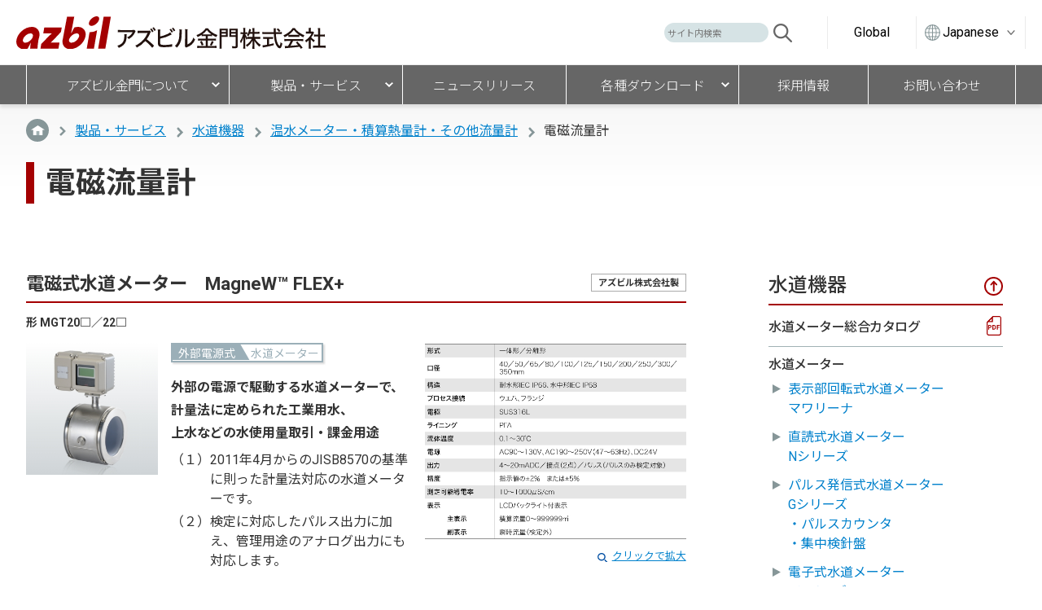

--- FILE ---
content_type: text/html
request_url: https://ak.azbil.com/product/water/ectromagnetic/
body_size: 7651
content:
<!DOCTYPE html>
<html lang="ja-jp">
  <head>
    <meta charset="utf-8">
    <meta name="robots" content="index,follow,noydir,noodp">
    <meta name="copyright" content="(C) Azbil Kimmon Co., Ltd. All rights reserved.">
    <meta name="viewport" content="width=device-width,user-scalable=yes">
    <title>電磁流量計 | 水道機器 | 製品・サービス | アズビル金門株式会社</title>
    <meta name="keywords" content="電磁流量計,アズビル金門,azbil">
    <meta name="description" content="アズビル金門の電磁流量計のページです。">
    <link rel="shortcut icon" href="/ag_common/img/favicon.ico" type="image/x-icon">
    <link rel="apple-touch-icon" sizes="152x152" href="/asset/img/apple-touch-icon-152x152.png">
    <meta property="og:title" content="電磁流量計 | 水道機器 | 製品・サービス | アズビル金門株式会社">
    <meta property="og:description" content="アズビル金門の電磁流量計のページです。">
    <meta property="og:type" content="website">
    <meta property="og:url" content="https://ak.azbil.com/product/water/ectromagnetic/">
    <meta property="og:image" content="https://ak.azbil.com/asset/img/ogimage.jpg">
    <meta property="og:site_name" content="アズビル金門株式会社">
    <!-- font-->
    <link rel="preconnect" href="https://fonts.googleapis.com">
    <link rel="preconnect" href="https://fonts.gstatic.com" crossorigin>
    <link href="https://fonts.googleapis.com/css2?family=Noto+Sans+JP:wght@100;300;400;500;700;900&amp;family=Noto+Serif+JP:wght@400;600;700&amp;family=Roboto:wght@400;500;700&amp;display=swap" rel="stylesheet">
    <!-- template css-->
    <link rel="stylesheet" href="/ag_common/css/common.css">
    <link rel="stylesheet" href="/ag_common/css/jp/gnavi.css">
    <link rel="stylesheet" href="/ag_common/css/jp/config.css">
    <!-- css-->
    <link rel="stylesheet" href="/asset/css/style.css">
    <!-- gtm-->
    <!-- Google tag (gtag.js)-->
    <script async src="https://www.googletagmanager.com/gtag/js?id=G-LKE7HRTKER"></script>
    <script>
      window.dataLayer = window.dataLayer || [];
      function gtag(){dataLayer.push(arguments);}
      gtag('js', new Date());
      
      gtag('config', 'G-LKE7HRTKER');
      gtag('config', 'UA-20427197-1');
    </script>
  </head>
  <body>
    <!-- gtm_noscript-->
    <!-- header-->
    <div id="header">
      <header>
        <div id="header-corporation">
          <div class="inner">
            <!-- begin_agh_logo-->
            <h1 class="logo"><a href="/"><img src="/ag_common/img/jp/logo_jp.svg" alt="アズビル金門株式会社"></a></h1>
            <!-- end_agh_logo-->
            <div class="spBtn"></div>
            <nav class="functions">
              <!-- begin_agh_search_pc-->
              <ul class="search">
                <li>
                  <form class="aghsearchform" name="SS_searchForm" id="SS_searchForm" action="https://search.azbil.com/search" method="get" enctype="application/x-www-form-urlencoded">
                    <input type="hidden" name="site" value="MB42RSC5">
                    <input type="hidden" name="charset" value="UTF-8">
                    <input type="hidden" name="group" value="6">
                    <input type="hidden" name="design" value="akj">
                    <input class="aghsearchinput" type="text" name="query" value="" id="SS_searchQuery" maxlength="100" placeholder="サイト内検索">
                    <input class="search-submit" type="image" src="/ag_common/img/icon-search.png" name="submit" value="検索" id="SS_searchSubmit">
                  </form>
                </li>
              </ul>
              <!-- end_agh_search_pc-->
              <ul class="language-selector line-hover">
                <li><a href="https://www.azbil.com/global/" target="_blank"><span>Global</span></a></li>
                <!-- begin_agh_lang_menu_pc-->
                <li class="dropdown"><a class="js-lg-toggle" href="#"><span>Japanese</span></a>
                  <ul class="language-menu line-hover" role="menu">
                    <li><a href="/"><span>Japanese</span></a></li>
                    <li><a href="/en/index.html"><span>English</span></a></li>
                    <!--li
                    a(href="/cn/index.html")
                    	span Chinese
                    -->
                  </ul>
                </li>
                <!-- end_agh_lang_menu_pc-->
              </ul>
            </nav>
          </div>
        </div>
      </header>
      <nav id="gnavi">
        <div class="gnavi_scroll">
          <!-- begin_agh_search_sp-->
          <div class="sp-gnavi-search">
            <form class="aghsearchform" name="SS_searchForm" id="SS_searchForm" action="https://search.azbil.com/search" method="get" enctype="application/x-www-form-urlencoded">
              <input type="hidden" name="site" value="MB42RSC5">
              <input type="hidden" name="charset" value="UTF-8">
              <input type="hidden" name="group" value="6">
              <input type="hidden" name="design" value="akj">
              <input class="aghsearchinput" type="text" name="query" value="" id="SS_searchQuery" maxlength="100" placeholder="サイト内検索">
              <input class="search-submit" type="image" src="/ag_common/img/icon-search.png" name="submit" value="検索" id="SS_searchSubmit">
            </form>
          </div>
          <!-- end_agh_search_sp-->
          <ul class="sp-gnavi-language-selector">
            <li><a href="https://www.azbil.com/global/" target="_blank"><span>Global</span></a></li>
            <!-- begin_agh_lang_menu_sp-->
            <li class="is-parent"><a class="js-lg-toggle" href="#"><span>Japanese</span></a>
              <ul class="language-menu" role="menu">
                <li><a href="/">Japanese</a></li>
                <li><a href="/en/index.html">English</a></li>
              </ul>
            </li>
            <!-- end_agh_lang_menu_sp-->
          </ul>
          <!-- begin_agf_gnavi-->
          <ul class="gnavi-first-list line-hover">
            <li><a class="drop_link" href="javascript:void(0);"></a><a class="globalnavi" href="javascript:void(0);"><span class="no_arrow">アズビル金門について</span></a>
              <div class="drop">
                <div class="drop_inner">
                  <ul class="primary">
                    <li><a href="/corpo/message/">
                        <p class="photo"><img src="/asset/img/keycut_corpo_message.jpg"></p>
                        <div class="ttl">
                          <p>トップメッセージ<br>アズビル金門の使命</p>
                        </div></a></li>
                    <li><a href="/corpo/outline/">
                        <p class="photo"><img src="/asset/img/keycut_corpo_outline.jpg"></p>
                        <div class="ttl">
                          <p>会社概要・沿革</p>
                        </div></a></li>
                    <li><a href="/corpo/location/">
                        <p class="photo"><img src="/asset/img/keycut_corpo_access.jpg"></p>
                        <div class="ttl">
                          <p>事業所所在地</p>
                        </div></a></li>
                    <li><a href="/corpo/compliance/">
                        <p class="photo"><img src="/asset/img/keycut_corpo_guideline.jpg"></p>
                        <div class="ttl">
                          <p>コンプライアンス<br>企業行動指針</p>
                        </div></a></li>
                    <li><a href="/corpo/environment/">
                        <p class="photo"><img src="/asset/img/keycut_corpo_environment.jpg"></p>
                        <div class="ttl">
                          <p>環境方針・環境経営推進体制・環境目的</p>
                        </div></a></li>
                    <li><a href="/corpo/development/">
                        <p class="photo"><img src="/asset/img/keycut_corpo_development.jpg"></p>
                        <div class="ttl">
                          <p>研究開発</p>
                        </div></a></li>
                    <li><a href="/corpo/production/">
                        <p class="photo"><img src="/asset/img/keycut_corpo_production.jpg"></p>
                        <div class="ttl">
                          <p>生産体制</p>
                        </div></a></li>
                    <li><a href="/corpo/quality/">
                        <p class="photo"><img src="/asset/img/keycut_corpo_quality.jpg"></p>
                        <div class="ttl">
                          <p>商品の品質と安全<br>安心の確保</p>
                        </div></a></li>
                    <li><a href="/corpo/kimmongroup/">
                        <p class="photo"><img src="/asset/img/keycut_corpo_kinmongroup.jpg"></p>
                        <div class="ttl">
                          <p>アズビル金門グループに<br>ついて</p>
                        </div></a></li>
                    <li><a href="/corpo/iso/">
                        <p class="photo"><img src="/asset/img/keycut_corpo_iso.jpg"></p>
                        <div class="ttl">
                          <p>認証資格</p>
                        </div></a></li>
                  </ul>
                  <p class="close"><a href="javascript:void(0);">閉じる</a></p>
                </div>
              </div>
            </li>
            <li><a class="drop_link" href="javascript:void(0);"></a><a class="globalnavi" href="javascript:void(0);"><span class="no_arrow">製品・サービス</span></a>
              <div class="drop">
                <div class="drop_inner">
                  <ul class="primary">
                    <li><a href="/product/smaas/">
                        <p class="photo"><img src="/asset/img/keycut_product_smaas.jpg"></p>
                        <div class="ttl">
                          <p>クラウドサービス</p>
                        </div></a></li>
                    <li><a href="/product/gas/">
                        <p class="photo"><img src="/asset/img/keycut_product_gas.jpg"></p>
                        <div class="ttl">
                          <p>ガス機器</p>
                        </div></a></li>
                    <li><a href="/product/water/">
                        <p class="photo"><img src="/asset/img/keycut_product_water.jpg"></p>
                        <div class="ttl">
                          <p>水道機器</p>
                        </div></a></li>
                  </ul>
                  <p class="close"><a href="javascript:void(0);">閉じる</a></p>
                </div>
              </div>
            </li>
            <li><a class="globalnavi" href="/news/"><span>ニュースリリース</span></a></li>
            <li><a class="drop_link" href="javascript:void(0);"></a><a class="globalnavi" href="javascript:void(0);"><span class="no_arrow">各種ダウンロード</span></a>
              <div class="drop">
                <div class="drop_inner">
                  <ul class="primary">
                    <li><a href="/dl/">
                        <p class="photo"><img src="/asset/img/keycut_dl.jpg"></p>
                        <div class="ttl">
                          <p>製品カタログ、<br>ソフトウェアダウンロード</p>
                        </div></a></li>
                    <li><a href="/dl/gas/">
                        <p class="photo"><img src="/asset/img/keycut_product_gas.jpg"></p>
                        <div class="ttl">
                          <p>仕様書ダウンロード<br><span class="small">（ガス関連機器）</span></p>
                        </div></a></li>
                    <li><a href="/dl/water/">
                        <p class="photo"><img src="/asset/img/keycut_product_water.jpg"></p>
                        <div class="ttl">
                          <p>仕様書ダウンロード<br><span class="small">（水道関連機器）</span></p>
                        </div></a></li>
                  </ul>
                  <p class="close"><a href="javascript:void(0);">閉じる</a></p>
                </div>
              </div>
            </li>
            <li><a class="globalnavi" href="/recruit/"><span>採用情報</span></a></li>
            <li><a class="globalnavi" href="/contact/"><span>お問い合わせ</span></a></li>
          </ul>
        </div>
        <!-- end_agf_gnavi-->
      </nav>
    </div>
    <p id="drop_bg"></p>
    <div id="main_contents_area">
      <div class="topicpath">
        <ul>
          <li><a href="/">TOP</a></li>
          <li><a href="/product/">製品・サービス</a></li>
          <li><a href="/product/water/">水道機器</a></li>
          <li><a href="/product/water/?tab=all&amp;anchor=hotwatermeter">温水メーター・積算熱量計・その他流量計</a></li>
          <li>電磁流量計</li>
        </ul>
      </div>
      <!-- page_ttl-->
      <h1 id="page_ttl">電磁流量計</h1>
      <!-- container-->
      <div class="column2" id="container">
        <div id="side">
          <div class="side_product_menu">
            <p class="sp_open is-visible-md"><a href="javascript:void(0);"> <span>製品サービスメニュー</span></a></p>
            <div class="scroll">
              <div class="scroll2">
                <dl class="gas">
                  <dt>ガス機器
                    <dd>
                      <dl>
                        <dt><a class="pdf" href="/asset/document/product/gas/gas_catalog.pdf" target="_blank">ガス機器製品ガイドダウンロード</a></dt>
                      </dl>
                      <dl>
                        <dt>ガスメーター</dt>
                        <dd>
                          <ul>
                            <li><a href="/product/gas/citygasmeter/">都市ガスメーター</a></li>
                            <li><a href="/product/gas/lpgasmeter/">LPガスメーター</a></li>
                            <li><a href="/product/gas/largegasmeter/">大容量ガスメーター</a></li>
                            <li><a href="/product/gas/gasflowmeter/">大容量超音波ガス流量計</a></li>
                          </ul>
                        </dd>
                      </dl>
                      <dl>
                        <dt>計装関連機器</dt>
                        <dd>
                          <ul>
                            <li><a href="/product/gas/readingmeter/">計装関連機器</a></li>
                            <li><a href="/product/gas/connectionexample/">計装機器接続例</a></li>
                          </ul>
                        </dd>
                      </dl>
                      <dl>
                        <dt>質流量計</dt>
                        <dd>
                          <ul>
                            <li><a href="/product/gas/qualitymeter/">質量流量計</a></li>
                          </ul>
                        </dd>
                      </dl>
                      <dl>
                        <dt>ガス警報器・住宅用火災警報器など</dt>
                        <dd>
                          <ul>
                            <li><a href="/product/gas/gasalarm/">ガス警報器</a></li>
                            <li><a href="/product/gas/firealarm/">住宅用火災警報器</a></li>
                            <li><a href="/product/gas/gasshutoff/">業務用自動ガス遮断システム他</a></li>
                          </ul>
                        </dd>
                      </dl>
                      <dl>
                        <dt>レギュレータ</dt>
                        <dd>
                          <ul>
                            <li><a href="/product/gas/highgovernor/">高圧ガバナ</a></li>
                            <li><a href="/product/gas/mediumregulator/">中圧用レギュレータ</a></li>
                            <li><a href="/product/gas/related/">レギュレータ関連機器</a></li>
                            <li><a href="/product/gas/regulatorunit/">並列レギュレータユニット</a></li>
                            <li><a href="/product/gas/pressuregauge/">レギュレータ関連<br class="is-hidden-sd">圧力計・流量計</a></li>
                          </ul>
                        </dd>
                      </dl>
                      <dl>
                        <dt>ガバナデータ伝送システム</dt>
                        <dd>
                          <ul>
                            <li><a href="/product/gas/governordata/">ガバナ監視システム</a></li>
                            <li><a href="/product/gas/datacollector/">フィールド機器</a></li>
                            <li><a href="/product/gas/detector/">ガス検知器</a></li>
                          </ul>
                        </dd>
                      </dl>
                      <dl>
                        <dt>その他</dt>
                        <dd>
                          <ul>
                            <li><a href="/corpo/calibration/">校正サービスセンター</a></li>
                            <li><a href="/product/gas/lipekura/">ガスメーター修理倶楽部　<br class="is-hidden-sd">リペクラ</a></li>
                            <li><a href="/product/finish/">販売終了製品</a></li>
                          </ul>
                        </dd>
                      </dl>
                    </dd>
                  </dt>
                </dl>
                <dl class="water">
                  <dt>水道機器
                    <dd>
                      <dl>
                        <dt><a class="pdf" href="/asset/document/product/water/water_catalog.pdf" target="_blank">水道メーター総合カタログ</a></dt>
                      </dl>
                      <dl>
                        <dt>水道メーター</dt>
                        <dd>
                          <ul>
                            <li><a href="/product/water/displayrotary/">表示部回転式水道メーター<br class="is-hidden-sd">マワリーナ</a></li>
                            <li><a href="/product/water/directreading/">直読式水道メーター<br class="is-hidden-sd">Nシリーズ</a></li>
                            <li><a href="/product/water/pulse/">パルス発信式水道メーター<br class="is-hidden-sd">Gシリーズ<br>・パルスカウンタ<br>・集中検針盤</a></li>
                            <li><a href="/product/water/electronicmeter/">電子式水道メーター<br class="is-hidden-sd">Eシリーズ<br>・隔測表示機<br>・集中検針盤<br>・ミニカウンタ</a></li>
                            <li><a href="/product/water/batterymeter/">電池電磁水道メーター<br>・電池電磁水道メーター<br>・ポータブル水道メーター</a></li>
                          </ul>
                        </dd>
                      </dl>
                      <dl>
                        <dt>検針ソリューション</dt>
                        <dd>
                          <ul>
                            <li><a href="/product/water/solution/">検針ソリューション </a></li>
                            <li><a href="/product/water/batterymeter/modbus/">Modbus/8ビット電文<br class="is-hidden-sd">-プロトコル変換装置</a></li>
                            <li><a href="/product/water/wirelessmete/">モバイル無線検針システム</a></li>
                            <li><a href="/product/water/hems/">HEMS対応水道メーター</a></li>
                          </ul>
                        </dd>
                      </dl>
                      <dl>
                        <dt>温水メーター・積算熱量計・<br class="is-hidden-sd">その他流量計</dt>
                        <dd>
                          <ul>
                            <li><a href="/product/water/hotwatermeter/">温水メーター<br>・直読式温水メーター<br>・パルス発信式温水メーター</a></li>
                            <li><a href="/product/water/heatmeter/">積算熱量計<br>・積算熱量計 羽根車式<br>・積算熱量計 電磁式</a></li>
                            <li><a href="/product/water/finefueloil/">ドリップメーター</a></li>
                            <li><a href="/product/water/galvanometer/">検流計</a></li>
                          </ul>
                        </dd>
                      </dl>
                      <dl>
                        <dt>その他流量計</dt>
                        <dd>
                          <ul>
                            <li><a href="/product/water/instrumentation/">計装システム<br>・計装例<br>・ミニカウンタ　・パルス中継器</a></li>
                            <li><a href="/product/water/ectromagnetic/">電磁流量計</a></li>
                            <li><a href="/product/water/field/">フィールド機器他</a></li>
                            <li><a href="/product/water/bracket/">水道メーター用接続金具</a></li>
                            <li><a href="/product/water/comparison/">販売終了製品</a></li>
                          </ul>
                        </dd>
                      </dl>
                    </dd>
                  </dt>
                </dl>
              </div>
            </div>
          </div>
        </div>
        <div id="content">
          <ul class="product_list_style02">
            <li>
              <h2 class="ttl_style01">電磁式水道メーター　MagneW&trade; FLEX+<span class="category_icon white">アズビル株式会社製</span></h2>
              <div class="model">
                <p>形 MGT20□／22□</p>
              </div>
              <div class="inner">
                <div class="photo"><img src="/asset/img/product/water/ectromagnetic/watermeter.jpg" alt="電磁式水道メーター　MagneW&amp;trade; FLEX+"></div>
                <div class="copy">
                  <div class="half_icon"><span><span>外部電源式</span></span><span>水道メーター</span></div>
                  <div class="txt txt_bold">外部の電源で駆動する水道メーターで、計量法に定められた工業用水、<br>上水などの水使用量取引・課金用途</div>
                  <ul class="indent_list3">
                    <li>（１）2011年4月からのJISB8570の基準に則った計量法対応の水道メーターです。</li>
                    <li>（２）検定に対応したパルス出力に加え、管理用途のアナログ出力にも対応します。</li>
                  </ul>
                </div>
                <div class="spec"><a class="zoom_link small" href="javascript:void(0);"><img src="/asset/img/product/water/ectromagnetic/watermeter_spec.jpg" alt="仕様表">
                    <p class="zoom_txt"><span>クリックで拡大</span></p></a></div>
              </div>
            </li>
            <li>
              <h2 class="ttl_style01 flex_start">電磁流量計 <span class="txt16">一般形 変換器 </span>MagneW&trade; FLEX+<span class="category_icon white">アズビル株式会社製</span></h2>
              <div class="model">
                <p>形 MGG10C</p>
              </div>
              <div class="inner">
                <div class="photo"><img src="/asset/img/product/water/ectromagnetic/ectromagnetic.jpg" alt="電磁流量計 一般形 変換器 MagneW&amp;trade; FLEX+"></div>
                <div class="copy">
                  <div class="half_icon"><span><span>4線式</span></span><span>一般形</span></div>
                  <div class="txt txt_bold">MagneW&trade; FLEX+シリーズの検出器と組合せて使用する変換器</div>
                  <ul class="indent_list3">
                    <li>（１）操作しやすい赤外線タッチセンサーによる変換器操作を実現し、現場での安全性が向上しました。</li>
                    <li>（２）エラーログ、製品情報を変換器内部の不揮発性メモリに記録、いつでも呼び出して確認することが可能です。</li>
                  </ul>
                </div>
                <div class="spec"><a class="zoom_link small" href="javascript:void(0);"><img src="/asset/img/product/water/ectromagnetic/ectromagnetic_spec.jpg" alt="仕様表">
                    <p class="zoom_txt"><span>クリックで拡大</span></p></a></div>
              </div>
              <ul class="btn_group">
                <li class="btn_style01 blank small"><a href="https://aa-industrial.azbil.com/ja/products/flowmeter/electromagnetic/mgg-mgs" target="_blank">詳細ページ<br> <span class="txt12">（アズビル株式会社のウェブサイトへリンクします）</span></a></li>
              </ul>
            </li>
            <li>
              <h2 class="ttl_style01 flex_start">電磁流量計 <span class="txt16">一般形／水中形 検出器 </span>MagneW&trade; FLEX+<span class="category_icon white">アズビル株式会社製</span></h2>
              <div class="model">
                <p>形 MGG11□／12□</p>
              </div>
              <div class="inner">
                <div class="photo"><img src="/asset/img/product/water/ectromagnetic/underwater.jpg" alt="電磁流量計 一般形／水中形 検出器 MagneW&amp;trade; FLEX+"></div>
                <div class="copy">
                  <div class="half_icon"><span><span>4線式</span></span><span>一般形／水中形</span></div>
                  <div class="txt txt_bold">化学薬品、薬液、腐食性液、水溶液、水などの流量管理・制御用途</div>
                  <ul class="indent_list3">
                    <li>（１）口径2.5mm～1100mm（一般形）、15〜600mm（水中形）まで対応し、幅広い流量に適用できます。</li>
                    <li>（２）当社面間の検出器に加え、数多くの他社製電磁流量計のリプレースに対応したリプレーサブル面間を提供します。</li>
                    <li>（３）鏡面仕上げのPFAライニングを口径2.5mm～600mmまで標準でラインナップしています。付着性の高い流体に対し、清掃などのメンテナンス頻度低減に貢献します。</li>
                  </ul>
                </div>
                <div class="spec"><a class="zoom_link small" href="javascript:void(0);"><img src="/asset/img/product/water/ectromagnetic/underwater_spec.jpg" alt="仕様表">
                    <p class="zoom_txt"><span>クリックで拡大</span></p></a></div>
              </div>
              <ul class="btn_group">
                <li class="btn_style01 blank small"><a href="https://aa-industrial.azbil.com/ja/products/flowmeter/electromagnetic/mgg-mgs" target="_blank">詳細ページ<br> <span class="txt12">（アズビル株式会社のウェブサイトへリンクします）</span></a></li>
              </ul>
            </li>
            <li>
              <h2 class="ttl_style01 flex_start">2線式電磁流量計 <span class="txt16">一般形</span>MagneW&trade; Neo+<span class="category_icon white">アズビル株式会社製</span></h2>
              <div class="model">
                <p>形 MTG11□</p>
              </div>
              <div class="inner">
                <div class="photo"><img src="/asset/img/product/water/ectromagnetic/2wire.jpg" alt="2線式電磁流量計 一般形 MagneW&amp;trade; Neo+"></div>
                <div class="copy">
                  <div class="half_icon"><span><span>2線式</span></span><span>一般形</span></div>
                  <div class="txt txt_bold">化学薬品、薬液、腐食性液、水などの流量管理・制御用途</div>
                  <ul class="indent_list3">
                    <li>（１）差圧圧力発信器同様のDC24V、2線計装を実現した電磁流量計です。</li>
                    <li>（２）一体形、分離形に対応した2線式電磁流量計です。</li>
                    <li>（３）消費電力は0.1W 以下で省エネルギーに貢献する電磁流量計です。</li>
                  </ul>
                </div>
                <div class="spec"><a class="zoom_link small" href="javascript:void(0);"><img src="/asset/img/product/water/ectromagnetic/2wire_spec.jpg" alt="仕様表">
                    <p class="zoom_txt"><span>クリックで拡大</span></p></a></div>
              </div>
              <ul class="btn_group">
                <li class="btn_style01 blank small"><a href="https://aa-industrial.azbil.com/ja/products/flowmeter/electromagnetic/mtg" target="_blank">詳細ページ<br> <span class="txt12">（アズビル株式会社のウェブサイトへリンクします）</span></a></li>
              </ul>
            </li>
            <li>
              <h2 class="ttl_style01">潜水形電磁流量計 MagneW&trade; 3000 FLEX+<span class="category_icon white">アズビル株式会社製</span></h2>
              <div class="model">
                <p>形 NNK140／941</p>
              </div>
              <div class="inner">
                <div class="photo"><img src="/asset/img/product/water/ectromagnetic/diving.jpg" alt="潜水形電磁流量計 MagneW&amp;trade; 3000 FLEX+"></div>
                <div class="copy">
                  <div class="half_icon"><span><span>4線式</span></span><span>排水積算体積計</span></div>
                  <div class="txt txt_bold">常時水没かつ開水路・暗渠における排水流量管理、または計量法に定められた排水総量規制対応用途</div>
                  <ul class="indent_list3">
                    <li>（１）排水総量規制に対応し、計量法に規定された排水積算体積計として適用可能です。</li>
                    <li>（２）開水路に設置できる電磁流量計で、もぐりオリフィスの原理を用いた高精度な排水積算体積計です。</li>
                  </ul>
                </div>
                <div class="spec"><a class="zoom_link small" href="javascript:void(0);"><img src="/asset/img/product/water/ectromagnetic/diving_spec.jpg" alt="仕様表">
                    <p class="zoom_txt"><span>クリックで拡大</span></p></a></div>
              </div>
              <ul class="btn_group">
                <li class="btn_style01 blank small"><a href="https://aa-industrial.azbil.com/ja/products/flowmeter/electromagnetic/nnk" target="_blank">詳細ページ<br> <span class="txt12">（アズビル株式会社のウェブサイトへリンクします）</span></a></li>
              </ul>
            </li>
            <li>
              <h2 class="ttl_style01">電磁式積算熱量計<span class="category_icon white">アズビル株式会社製</span></h2>
              <div class="model">
                <p>形 MCJ20A</p>
              </div>
              <div class="inner">
                <div class="photo"><img src="/asset/img/product/water/ectromagnetic/heatmeter.jpg" alt="電磁式積算熱量計"></div>
                <div class="copy">
                  <div class="half_icon"><span><span>4線式</span></span><span>積算熱量計</span></div>
                  <div class="txt txt_bold">計量法に定められたビル空調におけるテナント単位での熱量使用量に応じた温水使用量課金用途</div>
                  <ul class="indent_list3">
                    <li>（１）ビル空調における使用熱量を計量し、課金するための計量法で規定された積算熱量計です。</li>
                    <li>（２）JIS B7550:2017対応済<br>テナント課金に最適な口径25mm、40mmを準備しています。</li>
                  </ul>
                </div>
                <div class="spec"><a class="zoom_link small" href="javascript:void(0);"><img src="/asset/img/product/water/ectromagnetic/heatmeter_spec.jpg" alt="仕様表">
                    <p class="zoom_txt"><span>クリックで拡大</span></p></a></div>
              </div>
              <ul class="btn_group">
                <li class="btn_style01 blank small"><a href="https://www.azbil.com/jp/product/building/document/specsheet/AI-7417.pdf" target="_blank">詳細ページ<br> <span class="txt12">（アズビル株式会社のウェブサイトへリンクします）</span></a></li>
              </ul>
            </li>
            <li>
              <h2 class="ttl_style01">キャリブレーション紹介</h2>
              <div class="txt14 mb1 txt_bold">JCSS計量法校正事業者登録制度の登録を受けたトップレベルの流量計生産・校正設備</div>
              <div class="col2 w77 w80sp box_center mb2">
                <div class="col w48 w100sp">
                  <p class="mb05"><img src="/asset/img/product/water/ectromagnetic/calibration01.jpg" alt="上流直管長最大50Dを確保した配管"></p>
                  <p class="txt_bold mb05">■上流直管長最大50Dを確保した配管</p>
                  <p class="txt14 mb1">最大口径は1200mmまで対応します。質量法によるはかりは9台装備し、生産能力は30,000台となります。</p>
                  <p class="mb05"><img src="/asset/img/product/water/ectromagnetic/calibration02.jpg" alt="立ち会い検査用専用設備"></p>
                  <p class="txt_bold mb05">■立ち会い検査用専用設備</p>
                  <p class="txt14">口径200mmまで対応します。お客さまに安心して確認いただける設備をご用意いたしました。</p>
                </div>
                <div class="col w48 w100sp">
                  <p class="mb05"><img src="/asset/img/product/water/ectromagnetic/calibration03.jpg" alt="校正装置（タンク）"></p>
                  <p class="txt_bold mb05">■校正装置（タンク）</p>
                  <p class="txt14">高さ35mのタンク。オーバーフロー高架水槽になっており、水頭差を一定にできるタンクです。</p>
                </div>
              </div>
              <p class="mb1">アズビル京都株式会社は、「流量・流速（液体流量計）」のJCSS（Japan Calibration Service System、計量法校正事業者登録制度）の校正事業者として登録されており、流量計の生産だけでなく、一般校正・JCSS校正も可能です。</p>
              <p class="mb1">JCSSとは、1993年の改正計量法施行により高精度な計測や品質管理の信頼性確保を目的として導入された校正事業者登録制度です。<br>一般の校正が自己宣言により実施できるのに対し、独立行政法人 製品評価技術基盤機構（NITE）が認定するこのJCSSは、事業者の品質システム、校正方法、不確かさの見積もり、設備などが校正を実施する上で適切であるかどうか、また定められたとおり品質システムが運営されているかが審査されて、登録されるもので、JCSS標章をつけた校正証明書の発行が可能になります。<br>アズビル京都株式会社の「流速・流量（液体流量計）」に関する校正事業者登録は、口径2.5～1200mm、0.002～5090m3/hの範囲であり、最高測定能力は0.1%となります。これは、日本国内において最も幅広い口径・流量範囲で、トップレベルの校正測定能力を保持しています。またアズビル京都株式会社は、校正事業者に登録されたと同時に、国際MRA※（Global Mutual Recognition Arrangement）対応認定事業者としても認定されております。</p>
              <p class="txt12 mb1">※国際MRA（Mutual Recognition Arrangement）<br>MRAとは多国間の相互承認のこと。国際相互承認とは参加している認定機関の間で相互評価（ピアレビュー）を行い、認定機関の運営が国際的な基準であるISO/IEC 17011に基づき行われており、ISO/IEC 17025を認定基準として使用していることが評価されています。JCSSは、1999年にILAC（International Laboratory Accreditation Conference、国際試験所認定会議）／APLAC（Asia Pacific Laboratory Accreditation Cooperation、アジア太平洋試験所認定協力機構）の相互承認に署名をしており、国際的な基準に適合した認定機関の運営が評価されています。<br>※水道メーター（型式MGB12A、MGTを含む）は再キャリブレーションすることができません。</p>
              <ul class="btn_group">
                <li class="btn_style01 blank small"><a href="https://aa-industrial.azbil.com/ja/products/flowmeter/service/mga" target="_blank">詳細はこちら<br> <span class="txt12">（アズビル株式会社のウェブサイトへリンクします）</span></a></li>
              </ul>
            </li>
          </ul>
          <section>
            <h2 class="ttl_style01">カタログダウンロード</h2>
            <div class="col2">
              <div class="col w48 w100sp btn_style01 pdf small"><a href="/asset/document/product/water/water_catalog12.pdf" target="_blank">水道総合カタログ<span class="size">（2.60MB）</span></a></div>
            </div>
          </section>
        </div>
      </div>
    </div>
    <!-- contact-->
    <div id="contact">
      <ul>
        <li><a href="/contact/">お問い合わせ</a></li>
      </ul>
    </div>
    <!-- kinmon_footer-->
    <div id="kinmon_footer">
      <div class="address">
        <div class="address_inner">
          <p class="title">アズビル金門株式会社　本社　<a href="https://goo.gl/maps/XG56GDkomMuYTAif7" target="_blank">地図</a></p>
          <p class="txt">住所：〒160-0023<br>東京都新宿区西新宿6-24-1  西新宿三井ビル</p>
        </div>
      </div>
      <div class="menu">
        <ul>
          <li> <span class="txt_bold">アズビル金門について</span>
            <ul>
              <li><a href="/corpo/message/">トップメッセージ・<br class="is-hidden-sd">アズビル金門の使命</a></li>
              <li><a href="/corpo/outline/">会社概要・沿革</a></li>
              <li><a href="/corpo/location/">事業所所在地</a></li>
              <li><a href="/corpo/kimmongroup/">アズビル金門グループ<br class="is-hidden-sd">について</a></li>
            </ul>
          </li>
        </ul>
        <ul>
          <li><a href="/product/">製品・サービス</a>
            <ul>
              <li><a href="/product/smaas/">SMaaS事業について</a></li>
              <li><a href="/product/gas/">ガス機器</a></li>
              <li><a href="/product/water/">水道機器</a></li>
            </ul>
          </li>
        </ul>
        <ul>
          <li><a href="/news/">ニュースリリース</a></li>
        </ul>
        <ul>
          <li><a href="/dl/">各種ダウンロード</a></li>
          <li><a href="/contact/">お問い合わせ</a></li>
          <li><a href="/relatedlink/">リンク集</a></li>
        </ul>
      </div>
    </div>
    <!-- footer-->
    <footer id="footer">
      <div class="footerBacktop">
        <p><a href="">ページトップへ戻る</a></p>
      </div>
      <div class="footer-info">
        <div>
          <!-- begin_agf_itemarea-->
          <ul>
            <li><a href="/sitepolicy/">利用規約</a></li>
            <li><a href="/trademark/">商標について</a></li>
            <li><a href="/corpo/privacypolicy/">個人情報保護方針</a></li>
            <li><a href="/sitemap/">サイトマップ</a></li>
          </ul>
          <!-- end_agf_itemarea-->
        </div>
        <div>
          <!-- begin_agf_copyright-->
          <p class="font_roboto">&copy;2000-
            <script type="text/javascript">myDate = new Date() ;myYear = myDate.getFullYear ();document.write(myYear);</script>Azbil Kimmon Co., Ltd. All rights reserved.
          </p>
          <!-- end_agf_copyright-->
        </div>
      </div>
    </footer>
    <div id="zoom_modal_bg"></div>
    <div id="zoom_modal"><a class="close" href="javascript:void(0);"><img src="/asset/img/icon_close_white.svg"></a>
      <p class="load"><img src="/asset/img/product/gas/citygasmeter/microcometer01_spec.jpg" alt="仕様表"></p>
    </div>
    <!-- template js-->
    <script src="/ag_common/js/jquery-3.6.0.min.js"></script>
    <script src="/ag_common/js/common.js"></script>
    <!-- js-->
    <script src="/asset/js/base.js"></script>
  </body>
</html>

--- FILE ---
content_type: text/css
request_url: https://ak.azbil.com/ag_common/css/common.css
body_size: 668
content:
body,html,main{overflow-x:hidden!important}.footer-info ul,ul,ul li{list-style:none}html{font-size:16px}@media screen and (max-width:800px){html{font-size:15px}}@media screen and (max-width:592px){html{font-size:14px}}@media screen and (max-width:350px){html{font-size:12px}}#header,.footer-info,.footer-info p{font-size:1rem}body a,input:focus,select:focus,textarea:focus{outline:0}address,body,dd,dl,dt,h1,h2,h3,h4,h5,li,p,strong,ul{margin:0;padding:0}ol{padding:0 0 0 1.5rem;-webkit-margin-before:0;margin-block-start:0}address{font-style:normal}main{display:block;overflow:hidden}input[type=text]{-webkit-appearance:none;-moz-appearance:none;appearance:none}img{width:100%;border:0;vertical-align:bottom;-ms-interpolation-mode:bicubic;image-rendering:-webkit-optimize-contrast;-webkit-backface-visibility:hidden}a{color:#000;text-decoration:none}a:hover{color:#a50000;text-decoration:underline}body{font-family:Roboto,"Noto Sans JP",sans-serif}button,input,pre,select,textarea{font-family:"Noto Sans JP",sans-serif}.header-overlay{display:none;position:fixed;top:0;bottom:0;left:0;right:0;background:#000;opacity:.5;z-index:1000}#header{width:100%;box-sizing:border-box;background:#fff;top:0;left:0}#header #header-corporation{width:100%;box-sizing:border-box}#header #header-corporation .inner{display:flex;box-sizing:border-box;margin:auto;align-items:center;justify-content:space-between}#header #header-corporation .inner .logo{width:380px!important}@media screen and (max-width:592px){ol{padding:0 0 0 1.2rem}#header #header-corporation .inner .logo{width:350px!important}}#header #header-corporation .inner .logo img{margin-top:13px}#header li{list-style-type:none!important;list-style-image:none!important}#gnavi{display:none}#footer{border-top:1px solid #ebebeb}.footer-info{margin:auto;box-sizing:border-box}.footer-info ul li{margin-right:30px}.footer-info ul li:last-of-type{margin-right:0}.footer-info #icpno{margin:10px auto 0}div.footerBacktop{display:inline-block;position:fixed;bottom:20px;right:20px;height:44px;width:44px;opacity:0;transition:.3s;z-index:70003}div.footerBacktop .bottom{bottom:30px}div.footerBacktop p{margin:0}div.footerBacktop p a{text-indent:100%;display:inline-block;border-radius:50%;background:url(/ag_common/img/icon-pagetop.png) center center no-repeat rgba(99,118,137,.5);background-size:contain;overflow:hidden;white-space:nowrap;transition:.3s;padding:0}div.footerBacktop p a:hover{background-color:rgba(99,118,137,.8)}div.footerBacktop.show{opacity:1}

--- FILE ---
content_type: text/css
request_url: https://ak.azbil.com/ag_common/css/jp/gnavi.css
body_size: 2123
content:
@charset "UTF-8";#gnavi{overflow:hidden}@media only screen and (min-width:801px){#gnavi{display:block;background-color:#666;height:48px!important;margin:auto;box-sizing:border-box}.sp-gnavi-language-selector,.sp-gnavi-search{display:none}.gnavi-first-list{width:1280px;height:100%;display:flex;list-style:none;margin:0 auto}.gnavi-first-list>li{box-sizing:border-box;height:100%;border-left:1px solid #fff}.gnavi-first-list>li:last-child{border-right:1px solid #fff}}@media only screen and (min-width:801px) and (max-width:1360px){.gnavi-first-list{width:95%}}@media only screen and (min-width:801px) and (max-width:1024px){.gnavi-first-list>li>a{font-size:.77rem}}@media only screen and (min-width:801px){.gnavi-first-list>li:last-of-type{margin-right:0}.gnavi-first-list>li:nth-child(1){width:20.5%}.gnavi-first-list>li:nth-child(2){width:17.5%}.gnavi-first-list>li:nth-child(3){width:16.5%}.gnavi-first-list>li:nth-child(4){width:17.5%}.gnavi-first-list>li:nth-child(5){width:13%}.gnavi-first-list>li:nth-child(6){width:15%}.gnavi-first-list>li:nth-child(1) .globalnavi{letter-spacing:-1px}.gnavi-first-list>li:nth-child(1) .globalnavi,.gnavi-first-list>li:nth-child(2) .globalnavi,.gnavi-first-list>li:nth-child(4) .globalnavi{background-image:url(/asset/img/icon_arrow_down_white.svg);background-repeat:no-repeat;background-position:right .7rem top 50%;background-size:10px auto}.gnavi-first-list>li:nth-child(1).active .globalnavi,.gnavi-first-list>li:nth-child(2).active .globalnavi,.gnavi-first-list>li:nth-child(4).active .globalnavi{background-image:url(/asset/img/icon_arrow_up_white.svg);background-repeat:no-repeat;background-position:right .7rem top 50%;background-size:10px auto}.gnavi-first-list>li>a{position:relative;width:100%;height:48px!important;text-decoration:none;display:block;color:#fff;font-weight:300}.gnavi-first-list>li>a span{color:#fff!important}.gnavi-first-list>li>a span:after{display:none}.gnavi-first-list>li.active,.gnavi-first-list>li>a:hover{color:#fff!important;background-color:#A40001}.gnavi-first-list>li .drop_link{display:none}.gnavi-first-list>li .drop{box-sizing:border-box;position:absolute;top:100%;width:100%;left:0;z-index:2;display:none;background-color:#fff;padding:2rem 0;opacity:0}.gnavi-first-list>li>.drop.active{display:block;-webkit-animation:headerDropAnime .3s cubic-bezier(.25,.46,.45,.94) 0s forwards;animation:headerDropAnime .3s cubic-bezier(.25,.46,.45,.94) 0s forwards}@-webkit-keyframes headerDropAnime{0%{opacity:0}100%{opacity:1}}@keyframes headerDropAnime{0%{opacity:0}100%{opacity:1}}.gnavi-first-list>li>.drop .drop_inner{width:1200px;margin:0 auto;position:relative;z-index:2}.gnavi-first-list>li>.drop .primary{display:flex;justify-content:center;flex-wrap:wrap;margin-bottom:.5rem;opacity:0}}@media only screen and (min-width:801px) and (max-width:1280px){.gnavi-first-list>li>.drop .drop_inner{width:95%}}@media only screen and (min-width:801px){.gnavi-first-list>li>.drop.active .primary{-webkit-animation:headerDropPrimaryAnime .5s cubic-bezier(.25,.46,.45,.94) 0s forwards;animation:headerDropPrimaryAnime .5s cubic-bezier(.25,.46,.45,.94) 0s forwards}@-webkit-keyframes headerDropPrimaryAnime{0%{opacity:0;-webkit-transform:translateY(-10px);transform:translateY(-10px)}100%{opacity:1;-webkit-transform:translateX(0);transform:translateX(0)}}@keyframes headerDropPrimaryAnime{0%{opacity:0;-webkit-transform:translateY(-10px);transform:translateY(-10px)}100%{opacity:1;-webkit-transform:translateX(0);transform:translateX(0)}}.gnavi-first-list>li>.drop .primary li{width:18.5%;margin:0 1.875% 2rem 0}.gnavi-first-list>li>.drop .primary li:nth-child(5n){margin-right:0}.gnavi-first-list>li>.drop .primary li a{display:block;text-decoration:none}.gnavi-first-list>li>.drop .primary li a .photo{border:1px solid #869698;position:relative;padding-top:59.5%;margin-bottom:.5rem;overflow:hidden}.gnavi-first-list>li>.drop .primary li a .photo.short{padding-top:45%}.gnavi-first-list>li>.drop .primary li a .photo img{width:100%;position:absolute;top:0;left:0;transition:.2s ease-in-out}.gnavi-first-list>li>.drop .primary li a:hover .photo img{-webkit-transform:scale(1.1);transform:scale(1.1)}.gnavi-first-list>li>.drop .primary li a .ttl{font-size:1rem;line-height:140%;font-weight:600}.gnavi-first-list>li>.drop .primary li a .ttl .small{display:inline-block;font-size:.8rem;line-height:120%}}@media only screen and (min-width:801px) and (max-width:1024px){.gnavi-first-list>li>.drop .primary li a .ttl{font-size:.8rem}}@media only screen and (min-width:801px) and (max-width:800px){.gnavi-first-list>li>.drop .primary li a .ttl{font-size:.8rem}}@media only screen and (min-width:801px){.gnavi-first-list>li>.drop .primary li a:hover .ttl{background:url(/asset/img/icon_circlearrow_right_red.svg) 0 .1rem no-repeat;background-size:20px auto;padding:0 0 0 25px;color:#333}.gnavi-first-list>li>.drop .secondary{display:flex;justify-content:flex-start;opacity:0;flex-wrap:wrap}.gnavi-first-list>li>.drop.active .secondary{-webkit-animation:headerDropPrimaryAnime .5s cubic-bezier(.25,.46,.45,.94) .2s forwards;animation:headerDropPrimaryAnime .5s cubic-bezier(.25,.46,.45,.94) .2s forwards}.gnavi-first-list>li>.drop .secondary li{width:24%;margin:0 1.3333% 1rem 0}.gnavi-first-list>li>.drop .secondary li.long{width:49.5%}.gnavi-first-list>li>.drop .secondary li:nth-child(4n){margin-right:0}.gnavi-first-list>li>.drop .secondary li a{display:block;border:1px solid #A1B2B4;border-radius:100px;color:#333;font-size:1rem;font-weight:600;padding:.3rem;text-decoration:none;text-align:center}.gnavi-first-list>li>.drop .secondary li a:hover{opacity:.8}.gnavi-first-list>li>.drop .secondary li a span{background:url(/asset/img/icon_circlearrow_right_red.svg) 0 center no-repeat;background-size:20px auto;display:inline-block;padding:0 0 0 25px}}@media only screen and (min-width:801px) and (max-width:1024px){.gnavi-first-list>li>.drop .secondary li a{font-size:.875rem;background-size:15px auto;padding:.2rem 1rem .2rem 35px}}@media only screen and (min-width:801px){.gnavi-first-list>li>.drop .close a{display:block;width:30px;height:30px;background:url(/asset/img/icon_close_black.svg) no-repeat;background-size:100% auto;text-indent:-9999px;position:absolute;top:0;right:-50px;transition:.4s ease-in-out}.gnavi-first-list>li>.drop .close a:hover{-webkit-transform:rotate(180deg);transform:rotate(180deg)}}@media only screen and (min-width:801px) and (max-width:1024px){.gnavi-first-list>li>.drop .close a{right:-30px}}@media only screen and (max-width:800px){#gnavi{position:absolute;top:100%;left:0;display:none;width:100%;margin-top:1px}#gnavi.is-open{display:block;background-color:#fff;overflow-y:scroll;-webkit-overflow-scrolling:auto}#gnavi.is-open::-webkit-scrollbar{width:5px}#gnavi.is-open::-webkit-scrollbar-thumb{background-color:#999}#header #header-corporation .inner .spBtn{display:block;width:40px;height:30px;background-image:url(/ag_common/img/sp_btn_menu.png);background-repeat:no-repeat;background-position:center center;background-size:contain;margin-right:8px;cursor:pointer}#header #header-corporation .inner .spBtn.is-open{background-image:url(/ag_common/img/sp_btn_menu-close.png)}.sp-gnavi-search{border-bottom:1px solid #e3e3e3;padding:.8rem}.sp-gnavi-search form input[type=text]{display:block;width:calc(100% - 35px);height:40px;padding:15px 40px 15px 15px;background-color:#D6E3E5;box-sizing:border-box;border:0;border-radius:100px}.gnavi-first-list>li,.sp-gnavi-language-selector,.sp-gnavi-language-selector>li{border-bottom:1px solid #e3e3e3}.sp-gnavi-search form input[type=image]{position:absolute;top:17px;right:10px}.sp-gnavi-language-selector{background-color:#fff}.sp-gnavi-language-selector li a{display:block;padding:15px 10px 15px 15px;font-size:1rem}.sp-gnavi-language-selector li a:hover{color:#000;text-decoration:none}.sp-gnavi-language-selector>li:last-child{border-bottom:0}.sp-gnavi-language-selector>li:not(.is-parent)>a span{display:block;background-image:url(/ag_common/img/icon-arrow-link.png);background-repeat:no-repeat;background-position:right .5rem top 50%;background-size:8px auto}.sp-gnavi-language-selector>li.is-parent>a span{display:block;padding-right:20px;background-image:url(/ag_common/img/icon-arrow-down.png);background-repeat:no-repeat;background-position:right .5rem top 50%;background-size:10px auto}.sp-gnavi-language-selector>li.is-parent>a+ul{display:none;border-top:1px solid #e3e3e3;text-align:center}.sp-gnavi-language-selector>li.is-parent>a.is-open>a span{background-image:url(/ag_common/img/icon-arrow-up.png)}.sp-gnavi-language-selector>li.is-parent .language-menu li a{display:block;padding:.9rem 0}.gnavi-first-list>li{background-color:#666;position:relative}.gnavi-first-list>li .drop_link{display:block;height:50px;position:absolute;top:0;right:.65rem;background:url(/asset/img/icon_arrow_down_white.svg) center center no-repeat;background-size:40% auto}.gnavi-first-list>li.active .drop_link{background:url(/asset/img/icon_arrow_up_white.svg) center center no-repeat;background-size:40% auto}.gnavi-first-list>li>a{display:block;padding:15px 10px 15px 15px;font-size:1rem;box-sizing:border-box;color:#fff;position:relative;z-index:2}.gnavi-first-list>li>a:hover{text-decoration:none;color:#000}.gnavi-first-list>li>a span{color:#fff;display:block;padding-right:20px;background:url(/asset/img/icon_arrow_right_white.svg) right .5rem top 50% no-repeat;background-size:7px auto}.gnavi-first-list>li>a span.no_arrow{background:0 0}.gnavi-first-list>li.is-parent>a{padding-right:10px}.gnavi-first-list>li.is-parent>a span{display:block;padding-right:20px;background-image:url(/ag_common/img/icon-arrow-down.png);background-repeat:no-repeat;background-position:right center;background-size:10px auto}.gnavi-first-list>li.is-parent>a.is-open span{background-image:url(/ag_common/img/icon-arrow-up.png)}.gnavi-first-list>li>.drop{display:none;background-color:#fff}.gnavi-first-list>li.active>.drop{display:block;-webkit-animation:spDropAnime .2s ease-in-out 0s forwards;animation:spDropAnime .2s ease-in-out 0s forwards}@-webkit-keyframes spDropAnime{0%{opacity:0;-webkit-transform:translateY(-10px);transform:translateY(-10px)}100%{opacity:1;-webkit-transform:translateY(0);transform:translateY(0)}}@keyframes spDropAnime{0%{opacity:0;-webkit-transform:translateY(-10px);transform:translateY(-10px)}100%{opacity:1;-webkit-transform:translateY(0);transform:translateY(0)}}.gnavi-first-list>li>.drop .drop_inner{padding:1rem}.gnavi-first-list>li>.drop .primary{display:flex;justify-content:flex-start;flex-wrap:wrap;margin-bottom:.5rem}.gnavi-first-list>li>.drop .primary li{width:49%;margin:0 2% 1rem 0}.gnavi-first-list>li>.drop .primary li:nth-child(2n){margin-right:0}.gnavi-first-list>li>.drop .primary li a{display:block;text-decoration:none}.gnavi-first-list>li>.drop .primary li a .photo{border:1px solid #869698;position:relative;padding-top:59.5%;overflow:hidden;margin-bottom:.5rem}.gnavi-first-list>li>.drop .primary li a .photo img{width:100%;position:absolute;top:0;left:0;transition:.4s ease-in-out}.gnavi-first-list>li>.drop .primary li a .photo.short{padding-top:45%}.gnavi-first-list>li>.drop .primary li a .photo.short img{top:0}.gnavi-first-list>li>.drop .primary li a .ttl{font-size:.875rem;font-weight:600}.gnavi-first-list>li>.drop .secondary{display:flex;justify-content:flex-start;flex-wrap:wrap}.gnavi-first-list>li>.drop .secondary li{width:49%;margin:0 2% .5rem 0}.gnavi-first-list>li>.drop .secondary li.long{width:100%;margin-right:0}.gnavi-first-list>li>.drop .secondary li:nth-child(2n){margin-right:0}.gnavi-first-list>li>.drop .secondary li a{text-decoration:none;display:block;border:1px solid #A1B2B4;border-radius:100px;color:#333;font-size:.875rem;font-weight:600;padding:.5rem;text-align:center}}@media only screen and (max-width:800px) and (max-width:592px){.gnavi-first-list>li>.drop .secondary li a{font-size:.8rem;padding:.3rem}}@media only screen and (max-width:800px){.gnavi-first-list>li>.drop .secondary li a span{background:url(/asset/img/icon_circlearrow_right_red.svg) 0 center no-repeat;background-size:18px auto;display:inline-block;padding:0 0 0 23px}.gnavi-first-list>li>.drop .close{display:none}}@media only screen and (max-width:800px) and (max-width:592px){.gnavi-first-list>li>.drop .secondary li a span{background-size:14px auto;padding:0 0 0 20px}}#drop_bg{display:none;position:fixed;top:0;left:0;width:100%;height:100%;background-color:rgba(0,0,0,.8);z-index:99}#drop_bg.active{display:block;-webkit-animation:dropBgAnime .5s cubic-bezier(.25,.46,.45,.94) 0s forwards;animation:dropBgAnime .5s cubic-bezier(.25,.46,.45,.94) 0s forwards}@media only screen and (max-width:800px){#drop_bg{display:none!important}}@-webkit-keyframes dropBgAnime{0%{opacity:0}100%{opacity:1}}@keyframes dropBgAnime{0%{opacity:0}100%{opacity:1}}

--- FILE ---
content_type: text/css
request_url: https://ak.azbil.com/ag_common/css/jp/config.css
body_size: 812
content:
@media only screen and (max-width:800px){#header{position:fixed;z-index:10000;height:46px;box-shadow:0 1px 1px 0 rgba(0,0,0,.1);border-bottom:1px solid #ebebeb}#header #header-corporation{width:100%;box-sizing:border-box}#header #header-corporation .inner{max-width:none;height:46px}#header #header-corporation .inner .logo{position:relative;top:-.5rem}#header #header-corporation .inner .logo a{margin-left:15px}#header #header-corporation .inner .logo a img{width:85%;height:auto}#header #header-corporation .inner .functions,#header #header-corporation .inner .functions .language-selector{display:none}.footer-info,.footer-info ul{display:block}.footer-info{max-width:none;width:100%;padding:23px 5% 20px}.footer-info ul li{display:inline-block;margin-bottom:16px}.footer-info p{margin-top:8px}div.footerBacktop{bottom:10px;right:10px}div.footerBacktop p{margin:0;padding:0}div.footerBacktop p a{height:40px;width:40px}div.footerBacktop p a:hover{background-color:rgba(99,118,137,.8)}}#header #header-corporation .inner .logo{width:340px;display:flex;align-items:center}@media only screen and (min-width:801px){#header{position:fixed;left:0;top:0;z-index:70000;box-shadow:0 4px 4px 0 rgba(0,0,0,.1)}#header #header-corporation{height:80px;border-bottom:1px solid #ebebeb}#header #header-corporation .inner{max-width:1280px;height:80px;padding:0 20px}#header #header-corporation .inner .logo{width:434px;position:relative;top:-.4rem}#header #header-corporation .inner .logo a{display:block;width:100%}#header #header-corporation .inner .spBtn{display:none}#header #header-corporation .inner .functions{width:auto;height:100%;max-width:52%;display:flex;align-items:center}#header #header-corporation .inner .functions .search{display:flex;align-items:center;list-style:none;width:220px}#header #header-corporation .inner .functions .search li{display:flex;height:40px;padding:0 20px;box-sizing:border-box}#header #header-corporation .inner .functions .search li span{margin-right:6px}#header #header-corporation .inner .functions .search li form.aghsearchform{display:flex;align-items:center}#header #header-corporation .inner .functions .search li form.aghsearchform .search-submit{margin:0 0 0 6px}#header #header-corporation .inner .functions .search li form.aghsearchform .aghsearchinput{width:100%;max-width:200px;padding:4px;box-sizing:border-box;border:none;background-color:#D6E3E5;border-radius:100px;font-size:.7rem}#header #header-corporation .inner .functions .language-selector{display:flex;list-style:none;border-right:1px solid #ebebeb}#header #header-corporation .inner .functions .language-selector li{height:40px;box-sizing:border-box;padding:0 2px;border-left:1px solid #ebebeb;line-height:3;position:relative}#header #header-corporation .inner .functions .language-selector li a{display:flex;align-items:center;box-sizing:border-box;padding:0 30px}#header #header-corporation .inner .functions .language-selector .dropdown>a{box-sizing:border-box;background:url(/asset/img/icon_lang.svg) .5rem center no-repeat;background-size:19px auto;padding:0 10px 0 30px}#header #header-corporation .inner .functions .language-selector .dropdown>a span{padding-right:20px;background:url(/ag_common/img/icon-language-arrow.png) right center no-repeat;background-size:10px auto}#header #header-corporation .inner .functions .language-selector .dropdown .language-menu{position:relative;z-index:1000;display:none;margin-right:-3px;margin-left:-3px;background-color:#fff;border:1px solid #ebebeb;list-style:none;width:100%;padding:10px 5px 20px 0;top:12px}#header #header-corporation .inner .functions .language-selector .dropdown .language-menu>li{border-left:none}#header #header-corporation .inner .functions .language-selector .dropdown .language-menu::before{position:absolute;width:9px;content:url(/ag_common/img/language-menu-top.png);left:0;right:0;top:-27px;bottom:auto;margin:auto}.line-hover>li>a{position:relative;width:100%;height:100%;text-decoration:none;text-align:center}.line-hover>li>a>span{position:relative;height:100%;display:inline-flex;align-items:center}.line-hover>li>a>span::after{position:absolute;bottom:4px;left:50%;content:"";width:0;height:4px;background-color:#a50000;transition:.3s;-webkit-transform:translateX(-50%);transform:translateX(-50%)}.line-hover>li>a>span:hover{color:#000}.line-hover>li>a>span:hover::after{width:100%}.footer-info,.footer-info ul{display:flex}.footer-info{max-width:1280px;padding:30px 20px 50px;justify-content:space-between;align-items:center}div.footerBacktop p{margin:0}div.footerBacktop p a{height:44px;width:44px}div.footerBacktop p a:hover{background-color:rgba(99,118,137,.8)}}

--- FILE ---
content_type: text/css
request_url: https://ak.azbil.com/asset/css/style.css
body_size: 12242
content:
@charset "UTF-8";#main_contents_area .history_style01 dl dd,#main_contents_area .history_style01 dl dt,.font_notoserif{font-family:"Noto Serif JP",serif}img{image-rendering:-webkit-optimize-contrast}@media print{#widthdebug,footer .footer-info ul,header .functions{display:none}body{zoom:.58;-webkit-print-color-adjust:exact}header .logo{margin-bottom:1.5rem}footer{padding-top:2rem}footer .footer-info p{text-align:center}#container #side.fixed{position:static!important}}#main_contents_area{color:#333;overflow-x:hidden!important}#main_contents_area a{text-underline-offset:.1rem;color:#0081CC;text-decoration:underline}#main_contents_area a:hover{opacity:.8;text-decoration:none!important}.is-visible-ld,.is-visible-md,.is-visible-sd,.is-visible-xld{display:none}@media all and (max-width:1366px){.is-visible-xld{display:block}.is-hidden-xld{display:none}}@media screen and (max-width:1024px){.is-visible-ld{display:block}.is-hidden-ld{display:none}}@media screen and (max-width:800px){.is-visible-md{display:block}.is-hidden-md{display:none}}#widthdebug{position:fixed;left:0;bottom:0;background-color:#000;color:#fff;font-size:.875rem;z-index:1000000}.mb0{margin-bottom:0!important}.mb05{margin-bottom:.5rem!important}.mb1{margin-bottom:1rem!important}.mb2{margin-bottom:2rem!important}.mb3{margin-bottom:3rem!important}.mb3_5{margin-bottom:3.5rem!important}.mb4{margin-bottom:4rem!important}.mb5{margin-bottom:5rem!important}.mb6{margin-bottom:6rem!important}.mt0{margin-top:0!important}.mt05{margin-top:.5rem!important}.mt1{margin-top:1rem!important}.mt2{margin-top:2rem!important}.mt3{margin-top:3rem!important}.mt4{margin-top:4rem!important}.mr1_5{margin-right:1.5rem!important}.mr2{margin-right:2rem!important}.pdl1{padding-left:1rem!important}.pdl2{padding-left:2rem!important}.pdl3{padding-left:3rem!important}.txt_right{text-align:right}.txt_center{text-align:center}.txt_red{color:#A40001;font-weight:600}.txt_blue{color:#004EA2;font-weight:600}.txt_green{color:#009767;font-weight:600}.txt_orange{color:#b8531d;font-weight:600}.txt_bold{font-weight:600}.txt_normal{font-weight:400!important}.font_roboto{font-family:Roboto,sans-serif}.font_roboto.bold{font-weight:700!important}.txt10{font-size:.625rem!important}.txt12{font-size:.75rem!important}.txt14{font-size:.875rem!important}.txt16{font-size:1rem!important}.txt18{font-size:1.125rem!important}.txt20{font-size:1.275rem!important}.txt22{font-size:1.375rem!important}.txt24{font-size:1.5rem!important}.txt26{font-size:1.625rem!important}.txt28{font-size:1.75rem!important}.txt36{font-size:2.25rem!important}.txt40{font-size:2.5rem!important}@media screen and (max-width:1024px){.txt12ld{font-size:.75rem!important}.txt14ld{font-size:.875rem!important}.txt16ld{font-size:1rem!important}.txt18ld{font-size:1.125rem!important}.txt20ld{font-size:1.275rem!important}.txt22ld{font-size:1.375rem!important}.txt24ld{font-size:1.5rem!important}.txt26ld{font-size:1.625rem!important}.txt28ld{font-size:1.75rem!important}}@media screen and (max-width:592px){#main_contents_area a:hover{opacity:1}.is-visible-sd{display:block}.is-hidden-sd{display:none!important}.mb0sp{margin-bottom:0!important}.mb05sp{margin-bottom:.5rem!important}.mb1sp{margin-bottom:1rem!important}.mb2sp{margin-bottom:2rem!important}.mb3sp{margin-bottom:3rem!important}.mb4sp{margin-bottom:4rem!important}.txt_left_sp{text-align:left}.txt12sp{font-size:.75rem!important}.txt14sp{font-size:.875rem!important}.txt16sp{font-size:1rem!important}.txt18sp{font-size:1.125rem!important}.txt20sp{font-size:1.275rem!important}.txt22sp{font-size:1.375rem!important}.txt24sp{font-size:1.5rem!important}.txt26sp{font-size:1.625rem!important}.txt28sp{font-size:1.75rem!important}}.font_weight_normal{font-weight:400}.order1{order:1}.order2{order:2}.order3{order:3}.order4{order:4}.order5{order:5}.indent1{padding-left:1em;text-indent:-1em}.indent1_5{padding-left:1.5em;text-indent:-1.5em}.indent2{padding-left:2em;text-indent:-2em}.indent2_5{padding-left:2.5em;text-indent:-2.5em}.indent3{padding-left:3em;text-indent:-3em}sup{font-size:.7rem}.box_center{margin-left:auto;margin-right:auto}.box_left{margin-left:0!important}.w1{width:1%!important}.w2{width:2%!important}.w3{width:3%!important}.w4{width:4%!important}.w5{width:5%!important}.w6{width:6%!important}.w7{width:7%!important}.w8{width:8%!important}.w9{width:9%!important}.w10{width:10%!important}.w11{width:11%!important}.w12{width:12%!important}.w13{width:13%!important}.w14{width:14%!important}.w15{width:15%!important}.w16{width:16%!important}.w17{width:17%!important}.w18{width:18%!important}.w19{width:19%!important}.w20{width:20%!important}.w21{width:21%!important}.w22{width:22%!important}.w23{width:23%!important}.w24{width:24%!important}.w25{width:25%!important}.w26{width:26%!important}.w27{width:27%!important}.w28{width:28%!important}.w29{width:29%!important}.w30{width:30%!important}.w31{width:31%!important}.w32{width:32%!important}.w33{width:33%!important}.w34{width:34%!important}.w35{width:35%!important}.w36{width:36%!important}.w37{width:37%!important}.w38{width:38%!important}.w39{width:39%!important}.w40{width:40%!important}.w41{width:41%!important}.w42{width:42%!important}.w43{width:43%!important}.w44{width:44%!important}.w45{width:45%!important}.w46{width:46%!important}.w47{width:47%!important}.w48{width:48%!important}.w49{width:49%!important}.w50{width:50%!important}.w51{width:51%!important}.w52{width:52%!important}.w53{width:53%!important}.w54{width:54%!important}.w55{width:55%!important}.w56{width:56%!important}.w57{width:57%!important}.w58{width:58%!important}.w59{width:59%!important}.w60{width:60%!important}.w61{width:61%!important}.w62{width:62%!important}.w63{width:63%!important}.w64{width:64%!important}.w65{width:65%!important}.w66{width:66%!important}.w67{width:67%!important}.w68{width:68%!important}.w69{width:69%!important}.w70{width:70%!important}.w71{width:71%!important}.w72{width:72%!important}.w73{width:73%!important}.w74{width:74%!important}.w75{width:75%!important}.w76{width:76%!important}.w77{width:77%!important}.w78{width:78%!important}.w79{width:79%!important}.w80{width:80%!important}.w81{width:81%!important}.w82{width:82%!important}.w83{width:83%!important}.w84{width:84%!important}.w85{width:85%!important}.w86{width:86%!important}.w87{width:87%!important}.w88{width:88%!important}.w89{width:89%!important}.w90{width:90%!important}.w91{width:91%!important}.w92{width:92%!important}.w93{width:93%!important}.w94{width:94%!important}.w95{width:95%!important}.w96{width:96%!important}.w97{width:97%!important}.w98{width:98%!important}.w99{width:99%!important}.w100{width:100%!important}[class^=w] img{width:100%}.w100px{width:100px}.w200px{width:200px}.w300px{width:300px}.w400px{width:400px}.w500px{width:500px}.w600px{width:600px}@media screen and (max-width:1024px){.w100ld{width:100%!important}}@media screen and (max-width:800px){.w48md{width:48%!important}.w100md{width:100%!important}}@media screen and (max-width:592px){.w1sp{width:1%!important}.w2sp{width:2%!important}.w3sp{width:3%!important}.w4sp{width:4%!important}.w5sp{width:5%!important}.w6sp{width:6%!important}.w7sp{width:7%!important}.w8sp{width:8%!important}.w9sp{width:9%!important}.w10sp{width:10%!important}.w11sp{width:11%!important}.w12sp{width:12%!important}.w13sp{width:13%!important}.w14sp{width:14%!important}.w15sp{width:15%!important}.w16sp{width:16%!important}.w17sp{width:17%!important}.w18sp{width:18%!important}.w19sp{width:19%!important}.w20sp{width:20%!important}.w21sp{width:21%!important}.w22sp{width:22%!important}.w23sp{width:23%!important}.w24sp{width:24%!important}.w25sp{width:25%!important}.w26sp{width:26%!important}.w27sp{width:27%!important}.w28sp{width:28%!important}.w29sp{width:29%!important}.w30sp{width:30%!important}.w31sp{width:31%!important}.w32sp{width:32%!important}.w33sp{width:33%!important}.w34sp{width:34%!important}.w35sp{width:35%!important}.w36sp{width:36%!important}.w37sp{width:37%!important}.w38sp{width:38%!important}.w39sp{width:39%!important}.w40sp{width:40%!important}.w41sp{width:41%!important}.w42sp{width:42%!important}.w43sp{width:43%!important}.w44sp{width:44%!important}.w45sp{width:45%!important}.w46sp{width:46%!important}.w47sp{width:47%!important}.w48sp{width:48%!important}.w49sp{width:49%!important}.w50sp{width:50%!important}.w51sp{width:51%!important}.w52sp{width:52%!important}.w53sp{width:53%!important}.w54sp{width:54%!important}.w55sp{width:55%!important}.w56sp{width:56%!important}.w57sp{width:57%!important}.w58sp{width:58%!important}.w59sp{width:59%!important}.w60sp{width:60%!important}.w61sp{width:61%!important}.w62sp{width:62%!important}.w63sp{width:63%!important}.w64sp{width:64%!important}.w65sp{width:65%!important}.w66sp{width:66%!important}.w67sp{width:67%!important}.w68sp{width:68%!important}.w69sp{width:69%!important}.w70sp{width:70%!important}.w71sp{width:71%!important}.w72sp{width:72%!important}.w73sp{width:73%!important}.w74sp{width:74%!important}.w75sp{width:75%!important}.w76sp{width:76%!important}.w77sp{width:77%!important}.w78sp{width:78%!important}.w79sp{width:79%!important}.w80sp{width:80%!important}.w81sp{width:81%!important}.w82sp{width:82%!important}.w83sp{width:83%!important}.w84sp{width:84%!important}.w85sp{width:85%!important}.w86sp{width:86%!important}.w87sp{width:87%!important}.w88sp{width:88%!important}.w89sp{width:89%!important}.w90sp{width:90%!important}.w91sp{width:91%!important}.w92sp{width:92%!important}.w93sp{width:93%!important}.w94sp{width:94%!important}.w95sp{width:95%!important}.w96sp{width:96%!important}.w97sp{width:97%!important}.w98sp{width:98%!important}.w99sp{width:99%!important}.w100sp{width:100%!important}}.prehidden{display:none}.dummy{position:relative}.dummy::after{content:"要修正";box-sizing:border-box;width:100%;height:100%;border:3px solid red;background-color:rgba(255,255,255,.5);position:absolute;top:0;left:0;pointer-events:none;display:flex;justify-content:center;align-items:center;font-size:1.5rem;font-weight:700;color:red;text-shadow:0 0 10px #fff,0 0 10px #fff,0 0 10px #fff,0 0 10px #fff,0 0 10px #fff,0 0 10px #fff}.file_dummy{position:relative;border:2px solid #00f51d!important}#main_contents_area{background:linear-gradient(to bottom,#F7F7F7 0,#fff 100px)}#main_contents_area>.topicpath{padding:1rem 0 .5rem;margin-bottom:1rem}@media screen and (max-width:592px){#main_contents_area>.topicpath{padding:.3rem 0;margin-bottom:2rem}}#main_contents_area>.topicpath ul{width:1200px;margin:0 auto;display:flex;flex-wrap:wrap}@media screen and (max-width:1280px){#main_contents_area>.topicpath ul{width:95%}}#main_contents_area>.topicpath ul li{margin:.1rem 0;position:relative;top:.1rem}@media screen and (max-width:1024px){#main_contents_area>.topicpath ul li{top:.2rem;font-size:.875rem}#container #side .ttl_style01{font-size:1.125rem}}@media screen and (max-width:800px){#main_contents_area>.topicpath ul li{top:0}}#main_contents_area>.topicpath ul li a{position:relative;margin-right:2rem;text-decoration:underline}#main_contents_area>.topicpath ul li a:after{content:"";position:absolute;top:.1rem;right:-1.3rem;width:8px;height:100%;background:url(/asset/img/topicpath_arrow.svg) center center no-repeat;background-size:100% auto}@media screen and (max-width:592px){#main_contents_area>.topicpath ul li a{margin-right:1.5rem}#main_contents_area>.topicpath ul li a:after{width:6px;top:.1rem;right:-1.1rem}}#main_contents_area>.topicpath ul li.no_link{position:relative;margin-right:2rem}#main_contents_area>.topicpath ul li.no_link:after{content:"";position:absolute;top:0;right:-1.3rem;width:8px;height:100%;background:url(/asset/img/topicpath_arrow.svg) center center no-repeat;background-size:100% auto}@media screen and (max-width:592px){#main_contents_area>.topicpath ul li.no_link{margin-right:1.5rem}#main_contents_area>.topicpath ul li.no_link:after{width:6px;top:0;right:-1.1rem}}#main_contents_area>.topicpath ul li br{display:none}#main_contents_area>.topicpath ul li:first-child{top:0}#main_contents_area>.topicpath ul li:first-child a{display:block;width:28px;height:28px;text-indent:-9999px;background:url(/asset/img/topicpath_home.svg) no-repeat;background-size:100% auto}@media screen and (max-width:800px){#main_contents_area>.topicpath ul li:first-child a{width:20px;height:20px}}.en_page #main_contents_area>.topicpath ul li{line-height:195%!important}#container{width:1200px;margin:0 auto 5rem}@media screen and (max-width:1280px){#container{width:95%}}@media screen and (max-width:592px){#container{width:92%}#container #side .ttl_style01{font-size:1rem}}#container.column2{display:flex;justify-content:space-between;position:relative}#container #side{width:25%;order:2}@media screen and (max-width:800px){#container.column2{display:block}#container #side{width:100%;margin-bottom:2rem}}.col2,section{margin:0 auto 2.5rem}#container #side.fixed{position:fixed;top:0}#container #side.fixed .side_product_menu{opacity:0}#container #side.fixed .side_product_menu.opacity1{opacity:1}@media screen and (max-width:800px){#container #side.fixed{position:relative;width:100%!important;top:0!important;left:0!important}}#container #content{width:66.6666667%}.col2{display:flex;justify-content:space-between}.col2.align_center{align-items:center}.col2.align_top{align-items:flex-start}.col2.align_bottom{align-items:flex-end}.col2.justify_content_flexstart{justify-content:flex-start}.col2:last-child{margin-bottom:0!important}@media screen and (max-width:800px){#container #content{width:100%}.col2.md_block{display:block}}@media screen and (max-width:592px){.col2:not(.sp_noblock){display:block}}.col3,.col4{display:flex}.col2.left{margin-left:0}.col2>.col{width:47%}@media screen and (max-width:592px){.col2>.col{width:100%;margin:0 auto 1.5rem}.col3:not(.sp_noblock){display:block}}.col2>.col img{width:100%}.col3{margin:0 auto 2.5rem}.col3.align_center{align-items:center}@media screen and (max-width:800px){.col3.md_block{display:block}}.col3:last-child{margin-bottom:0!important}.col3.left{margin-left:0}.col3>.col{width:32%;margin:0 2% 0 0}.col3>.col:nth-child(3n){margin-right:0}.col3>.col img{width:100%}@media screen and (max-width:592px){.col3>.col{width:100%;margin:0 auto 1.5rem!important}.col3.sp_noblock>.col{width:32%}.col4:not(.sp_noblock){display:block}}.col4{justify-content:space-between;margin:0 auto 2.5rem}.col4.align_center{align-items:center}.col4:last-child{margin-bottom:0!important}.col4.left{margin-left:0}.col4>.col{width:23%}@media screen and (max-width:592px){.col4>.col{width:100%;margin:0 auto 1.5rem}}.col4>.col img{width:100%}.col5{display:flex;justify-content:space-between;margin:0 auto 2.5rem}.col5.align_center{align-items:center}@media screen and (max-width:592px){.col5:not(.sp_noblock){display:block}.col5.sp_noblock{justify-content:center;flex-wrap:wrap}}#kinmon_footer,.col6{justify-content:space-between}.col5:last-child{margin-bottom:0!important}.col5.left{margin-left:0}.col5>.col{width:18.5%}.col5>.col img{width:100%}@media screen and (max-width:592px){.col5>.col{width:100%;margin:0 auto 1.5rem}.col5.sp_noblock>.col{width:32%;margin:0 2% 1.5rem 0}.col5.sp_noblock>.col:nth-child(3n){margin-right:0}}.col6{display:flex;flex-wrap:wrap;margin:0 auto 2.5rem}.col6.align_center{align-items:center}.col6:last-child{margin-bottom:0!important}.col6.left{margin-left:0}.col6>.col{width:14%}@media screen and (max-width:592px){.col6>.col{width:32%;margin:0 auto 1.5rem}}#zoom_modal img,#zoom_modal_bg,.col6>.col img{width:100%}#zoom_modal_bg{position:fixed;top:0;left:0;height:100%;background-color:rgba(0,0,0,.85);z-index:70001;display:none}#zoom_modal_bg.active{display:block;-webkit-animation:zoomModalBgAnime .4s ease-in-out 0s forwards;animation:zoomModalBgAnime .4s ease-in-out 0s forwards}@-webkit-keyframes zoomModalBgAnime{0%{opacity:0}100%{opacity:1}}@keyframes zoomModalBgAnime{0%{opacity:0}100%{opacity:1}}#zoom_modal{box-sizing:border-box;position:fixed;top:0;z-index:70002;background-color:#fff;display:none;padding:1rem}#zoom_modal.active{display:block;-webkit-animation:zoomModalAnime .3s cubic-bezier(.25,.46,.45,.94) 0s forwards;animation:zoomModalAnime .3s cubic-bezier(.25,.46,.45,.94) 0s forwards}@-webkit-keyframes zoomModalAnime{0%{-webkit-transform:scale(0);transform:scale(0)}100%{-webkit-transform:scale(1);transform:scale(1)}}@keyframes zoomModalAnime{0%{-webkit-transform:scale(0);transform:scale(0)}100%{-webkit-transform:scale(1);transform:scale(1)}}#zoom_modal .close{position:absolute;top:-50px;right:0;display:block;width:40px;-webkit-transform:scale(0);transform:scale(0)}@media screen and (max-width:592px){#zoom_modal .close{width:25px;top:-30px}}#zoom_modal .close img{width:100%;transition:.4s cubic-bezier(.25,.46,.45,.94);display:block}#zoom_modal .close:hover img{-webkit-transform:rotate(180deg);transform:rotate(180deg)}#zoom_modal.active .close{-webkit-animation:closeAnime .5s cubic-bezier(.25,.46,.45,.94) .2s forwards;animation:closeAnime .5s cubic-bezier(.25,.46,.45,.94) .2s forwards}@-webkit-keyframes closeAnime{0%{opacity:0;-webkit-transform:scale(0);transform:scale(0)}100%{opacity:1;-webkit-transform:scale(1);transform:scale(1)}}@keyframes closeAnime{0%{opacity:0;-webkit-transform:scale(0);transform:scale(0)}100%{opacity:1;-webkit-transform:scale(1);transform:scale(1)}}#contact ul li a:hover,#kinmon_footer .menu>ul>li ul li a:hover,#kinmon_footer .menu>ul>li>a:hover,#main_contents_area .btn_style01 a:hover{opacity:.8}#zoom_modal video{width:100%}#contact{background-color:#666;padding:3rem 0}#contact a{text-decoration:none}#contact ul{width:1000px;margin:0 auto;display:flex;justify-content:center}@media screen and (max-width:1080px){#contact ul{width:95%}}#contact ul li{width:50%}@media screen and (max-width:592px){#contact{padding:2rem 0}#contact ul{display:block}#contact ul li a{font-size:1.275rem}#contact ul li{width:100%;margin-bottom:1rem}#contact ul li:last-child{margin-bottom:0}}#contact ul li a{box-sizing:border-box;display:block;background:url(/asset/img/icon_circlearrow_right_red2.svg) right 1rem top 50% no-repeat #fff;background-size:38px auto;padding:1.8rem 45px 1.8rem 1rem;border:2px solid #EBEBEB;font-size:1.7rem;font-weight:600;line-height:120%;color:#333;text-decoration:none;text-align:center}@media screen and (max-width:1024px){#contact ul li a{font-size:1.275rem}}@media screen and (max-width:800px){#contact ul li a{font-size:1rem}.tel_box{width:100%;margin-bottom:2rem}}@media screen and (max-width:592px){#contact ul li a{font-size:1.125rem;background-size:32px auto;padding:1rem 3rem 1rem 1rem}}#contact ul li a .txt12{font-size:.875rem;line-height:120%}#contact ul li a span{font-weight:400}.tel_box{flex:1 1 auto;box-sizing:border-box;border:5px solid #869698;text-align:center;padding:1rem}.tel_box .title{font-size:1.275rem;margin-bottom:.5rem}@media screen and (max-width:800px){.tel_box .title{font-size:1.125rem}}.tel_box .tel{font-family:"Open Sans",sans-serif;font-size:3rem;line-height:100%;font-weight:600;color:#A40001;margin-bottom:.5rem}@media screen and (max-width:800px){.tel_box .tel{font-size:2rem}}.tel_box .txt{line-height:160%}#kinmon_footer{position:relative;background-color:#FAFDFF;width:1200px;margin:0 auto;display:flex}#kinmon_footer a{text-decoration:none}@media screen and (max-width:1280px){#kinmon_footer{width:95%}}@media screen and (max-width:800px){#kinmon_footer{display:block;width:100%}}#kinmon_footer .address{box-sizing:border-box;width:30%;display:flex;align-items:center}@media screen and (max-width:800px){#kinmon_footer .address{width:100%;padding:2rem 1rem;justify-content:center}}#kinmon_footer .address a{color:#0081CC}#kinmon_footer .address .title{margin-bottom:1rem;line-height:200%}@media screen and (max-width:1024px){#kinmon_footer .address .title,.tel_box .txt{font-size:.875rem}}@media screen and (max-width:592px){#kinmon_footer .address .title{font-size:1.122rem}}#kinmon_footer .address .txt{line-height:200%;padding-left:3em;text-indent:-3em}@media screen and (max-width:1024px){#kinmon_footer .address .txt{font-size:.875rem}}body.en_page #kinmon_footer .address .txt{letter-spacing:-.2px}#kinmon_footer .menu{box-sizing:border-box;position:relative;width:68%;padding:2rem;display:flex;justify-content:space-between}#kinmon_footer .menu:after{content:"";position:absolute;top:0;left:0;width:100%;height:100%;background-color:#EFF3F5}@media screen and (max-width:800px){#kinmon_footer .menu,#kinmon_footer .menu:after{width:100%}}#kinmon_footer .menu>ul{position:relative;z-index:2;margin-right:1rem}@media screen and (max-width:592px){#kinmon_footer .address .txt{font-size:1.125rem}#kinmon_footer .menu{flex-wrap:wrap}#kinmon_footer .menu>ul{width:48.5%;margin-right:3%;margin-bottom:1rem}#kinmon_footer .menu>ul:nth-child(2n){margin-right:0}}#kinmon_footer .menu>ul:last-child{margin-right:0}#kinmon_footer .menu>ul>li{margin-bottom:1rem}#kinmon_footer .menu>ul>li:last-child{margin-bottom:0}#kinmon_footer .menu>ul>li>a{background:url(/asset/img/icon_arrow_right_red.svg) 0 .25rem no-repeat;background-size:10px auto;padding:0 0 0 17px;display:block;color:#333;font-weight:600}@media screen and (max-width:1024px){#kinmon_footer .menu>ul>li>a{font-size:.8rem}}@media screen and (max-width:592px){#kinmon_footer .menu>ul>li>a{font-size:1rem}}#kinmon_footer .menu>ul>li ul{padding-left:1rem;margin-top:.8rem}#kinmon_footer .menu>ul>li ul li{margin-bottom:.7rem}#kinmon_footer .menu>ul>li ul li:last-child{margin-bottom:0}#kinmon_footer .menu>ul>li ul li a{background:url(/asset/img/icon_square_right_red.svg) 0 .5rem no-repeat;background-size:8px auto;padding:0 0 0 17px;display:block;color:#333}@media screen and (max-width:1024px){#kinmon_footer .menu>ul>li ul li a{font-size:.8rem}}@media screen and (max-width:592px){#kinmon_footer .menu>ul>li ul li a{font-size:1rem}}.font_roboto script{border:1px solid red}#main_contents_area pre{background-color:#333;color:#fff;padding:1rem;font-size:.8rem;margin-bottom:4rem;white-space:pre-wrap}#main_contents_area .line_left_green{border-left:7px solid #78AA90;padding-left:.5rem}#main_contents_area .line_left_blue{border-left:7px solid #004EA2;padding-left:.5rem}#main_contents_area .zoom_link{display:block}#main_contents_area .zoom_link:last-child{margin-bottom:0!important}#main_contents_area .zoom_link img{width:100%}#main_contents_area .zoom_link .zoom_txt{text-align:right;font-size:.8rem;margin-top:.3rem}@media screen and (max-width:1024px){#main_contents_area .zoom_link .zoom_txt{font-size:.7rem}}@media screen and (max-width:592px){#main_contents_area .zoom_link .zoom_txt{font-size:.8rem}}#main_contents_area .zoom_link .zoom_txt.txt_left{text-align:left}#main_contents_area .zoom_link .zoom_txt span{background:url(/asset/img/icon_search_blue.svg) 0 .1rem no-repeat;background-size:15px auto;padding:0 0 0 20px}#main_contents_area #page_ttl{box-sizing:border-box;width:1200px;margin:0 auto 5rem;font-size:2.3rem;line-height:140%;font-weight:600;position:relative;padding:0 0 0 1.5rem}@media screen and (max-width:1280px){#main_contents_area #page_ttl{width:95%}}@media screen and (max-width:1024px){#main_contents_area #page_ttl{font-size:1.8rem}}@media screen and (max-width:800px){#main_contents_area #page_ttl{font-size:1.5rem}}#main_contents_area #page_ttl span{display:inline-block}@media screen and (max-width:592px){#main_contents_area #page_ttl{width:92%;font-size:1.6rem;margin-bottom:4rem}#main_contents_area #page_ttl span{line-height:150%;margin-top:.3rem}}#main_contents_area #page_ttl.width_auto{width:100%}#main_contents_area #page_ttl:after{content:"";position:absolute;top:0;left:0;width:10px;height:100%;background-color:#A40001}@media screen and (max-width:592px){#main_contents_area #page_ttl:after{width:7px}}#main_contents_area .page_ttl_sub{width:1200px;margin:0 auto 2.5rem;font-size:1.275rem;font-weight:600}@media screen and (max-width:1280px){#main_contents_area .page_ttl_sub{width:95%}}#main_contents_area .ttl_style01{border-bottom:2px solid #A40001;padding-bottom:.5rem;font-size:1.4rem;font-weight:600;margin-bottom:1.5rem;display:flex;align-items:flex-start;justify-content:space-between}@media screen and (max-width:1024px){#main_contents_area .ttl_style01{font-size:1.2rem}}@media screen and (max-width:800px){#main_contents_area .ttl_style01{font-size:1.125rem}}@media screen and (max-width:592px){#main_contents_area .page_ttl_sub{width:92%}#main_contents_area .ttl_style01{font-size:1.275rem}}#main_contents_area .ttl_style01 .txt12{font-size:.875rem}#main_contents_area .ttl_style01.no_border{border-bottom:none;padding-bottom:0;margin-bottom:1.2rem}#main_contents_area .ttl_style01.no_flex{display:block}#main_contents_area .ttl_style01 .category_icon,#main_contents_area .ttl_style01 .conformity_mark{white-space:nowrap;position:relative;top:.35rem;margin:0 0 0 .5rem}#main_contents_area .ttl_style01.icon_absolute{position:relative;padding-right:20%}@media screen and (max-width:592px){#main_contents_area .ttl_style01 .category_icon,#main_contents_area .ttl_style01 .conformity_mark{top:.2rem;margin:0 0 .5rem .5rem}#main_contents_area .ttl_style01.icon_absolute{padding-right:0}}#main_contents_area .ttl_style01.icon_absolute .category_icon{position:absolute;top:0;right:0}@media screen and (max-width:592px){#main_contents_area .ttl_style01.icon_absolute .category_icon{position:relative}#main_contents_area .ttl_style01:has(.ttl_spec_icon){display:block}#main_contents_area .ttl_style01:has(.ttl_spec_icon) .ttl_spec_icon{justify-content:flex-start;margin-top:.5rem}}#main_contents_area .ttl_style01 .ttl_spec_icon{display:flex;justify-content:flex-end}#main_contents_area .ttl_style01 .ttl_spec_icon span{background-color:#869598;border-radius:5px;color:#fff;text-align:center;font-size:.7rem;font-weight:400;line-height:120%;padding:.3rem .5rem;display:flex;align-items:center;justify-content:center}#main_contents_area .ttl_style01 .ttl_spec_icon span:not(:first-child){margin-left:.5rem}@media screen and (max-width:1024px){#main_contents_area .ttl_style01 .ttl_spec_icon span{padding:.2rem .3rem}}#main_contents_area .ttl_style02_wrap{position:relative;margin-bottom:1.5rem}#main_contents_area .ttl_style02_wrap .btn_style01{width:250px;position:absolute;top:-.5rem;right:0}@media screen and (max-width:592px){#main_contents_area .ttl_style01 .ttl_spec_icon span{font-size:.875rem}#main_contents_area .ttl_style02_wrap .btn_style01{position:relative;width:100%;top:0;margin-top:.5rem}}#main_contents_area .ttl_style02{border-left:4px solid #A40001;font-size:1rem;padding-left:.5rem;line-height:120%;font-weight:600;margin-bottom:1rem}#main_contents_area .ttl_style03{background-color:#fff;padding:.3rem;text-align:center;font-size:1.5rem;line-height:130%;font-weight:400;margin-bottom:.8rem}@media screen and (max-width:1024px){#main_contents_area .ttl_style03{font-size:1.3rem}}@media screen and (max-width:800px){#main_contents_area .ttl_style03{font-size:1.275rem}}@media screen and (max-width:592px){#main_contents_area .ttl_style03{font-size:1.2rem}}#main_contents_area .ttl_style03.blue{color:#004EA2;border:1px solid #004EA2}#main_contents_area .ttl_style03.orange{color:#DA732A;border:1px solid #DA732A}#main_contents_area .ttl_style03.green{color:#4B8B6A;border:1px solid #4B8B6A}#main_contents_area .ttl_style04{font-size:2rem;font-weight:600;padding:0 0 0 27px;margin-bottom:2.5rem;position:relative}#main_contents_area .ttl_style04:after{content:"";position:absolute;top:1rem;left:0;width:15px;height:15px;background-color:#A40001}@media screen and (max-width:1024px){#main_contents_area .ttl_style04:after{top:.9rem}#main_contents_area .ttl_style04{font-size:1.8rem}}@media screen and (max-width:800px){#main_contents_area .ttl_style04:after{top:.7rem;width:12px;height:12px}#main_contents_area .ttl_style04{font-size:1.5rem;padding:0 0 0 20px}}@media screen and (max-width:592px){#main_contents_area .ttl_style04{font-size:1.5rem}}#main_contents_area .ttl_circle{position:relative;padding-left:1.3rem;margin-bottom:.5rem}#main_contents_area .ttl_circle:after{content:"●";position:absolute;top:0;left:0;font-size:1rem;color:#333!important}#main_contents_area .ttl_circle.blue:after{color:#004EA2!important}#main_contents_area .ttl_circle.gray:after{color:#A1B2B4!important}#main_contents_area .ttl_blue{background-color:#6B80BB;color:#fff;text-align:center;margin-bottom:.3rem;font-size:1rem;font-weight:400;padding:.3rem 0}#main_contents_area .btn_style01 a{box-sizing:border-box;display:block;background:url(/asset/img/icon_circlearrow_right_red2.svg) right 1rem top 50% no-repeat #fff;background-size:30px auto;border:2px solid #EBEBEB;padding:.9rem 3rem .8rem .8rem;font-size:1.125rem;font-weight:600;line-height:120%;color:#333;text-decoration:none}@media screen and (max-width:1024px){#main_contents_area .btn_style01 a{padding:.6rem 2.5rem .6rem .6rem;font-size:1.125rem;background-size:25px auto;background-position:right .7rem top 50%}}@media screen and (max-width:800px){#main_contents_area .btn_style01 a{font-size:1rem}}@media screen and (max-width:592px){#main_contents_area .btn_style01 a{font-size:1.125rem;background-size:32px auto;padding:1rem 3rem 1rem 1rem}}#main_contents_area .btn_style01 a .txt12{font-size:.875rem;line-height:120%}#main_contents_area .btn_style01 a span{font-weight:400}#main_contents_area .content_list_style01>li a.off:hover,#main_contents_area .content_list_style01>li a:hover{opacity:1}#main_contents_area .btn_style01.small a{font-size:1rem;background:url(/asset/img/icon_circlearrow_right_red2.svg) right .5rem top 50% no-repeat;background-size:24px auto;padding:.6rem 40px .5rem .5rem}@media screen and (max-width:1024px){#main_contents_area .btn_style01.small a{background-size:20px auto;background-position:right .5rem top 50%;padding:.5rem 32px .5rem .5rem;font-size:.75rem;letter-spacing:-1px}}@media screen and (max-width:592px){#main_contents_area .btn_style01.small a{background-size:18px auto;font-size:1rem;letter-spacing:0;padding:.6rem 30px .6rem .5rem}}#main_contents_area .btn_style01.smaller a{font-size:.875rem;background:url(/asset/img/icon_circlearrow_right_red2.svg) right .5rem top 50% no-repeat;background-size:16px auto;padding:.4rem 28px .3rem .5rem}@media screen and (max-width:1024px){#main_contents_area .btn_style01.smaller a{background-size:14px auto;background-position:right .5rem top 50%;padding:.3rem 28px .3rem .5rem;font-size:.75rem;letter-spacing:-1px}}@media screen and (max-width:592px){#main_contents_area .btn_style01.smaller a{background-size:16px auto;font-size:.875rem;letter-spacing:0;padding:.4rem 28px .4rem .5rem}}#main_contents_area .btn_style01.large a{font-size:1.6rem;font-weight:600;background-size:38px auto;padding:1.5rem 45px 1.5rem 1rem}#main_contents_area .btn_style01.red a{background:url(/asset/img/icon_circlearrow_right_white2.svg) right 1rem top 50% no-repeat #A40001;background-size:38px auto;color:#fff}#main_contents_area .btn_style01.gray a{background-color:#ccc}#main_contents_area .btn_style01.blank a{background:url(/asset/img/icon_blank.svg) right 1rem top 50% no-repeat;background-size:22px auto}#main_contents_area .btn_style01.down a{background:url(/asset/img/icon_circlearrow_down_red2.svg) right .8rem top 50% no-repeat;background-size:30px auto}#main_contents_area .btn_style01.down.small a{background-size:24px auto;background-position:right .5rem top 50%}@media screen and (max-width:1024px){#main_contents_area .btn_style01.large a{font-size:1.275rem}#main_contents_area .btn_style01.down.small a{background-size:20px auto}}@media screen and (max-width:592px){#main_contents_area .btn_style01.down.small a{background-size:18px auto}}#main_contents_area .btn_style01.down.smaller a{background-size:16px auto;background-position:right .5rem top 50%}@media screen and (max-width:1024px){#main_contents_area .btn_style01.down.smaller a{background-size:14px auto}}@media screen and (max-width:592px){#main_contents_area .btn_style01.down.smaller a{background-size:16px auto}}#main_contents_area .btn_style01.down.large a{background-size:38px auto}#main_contents_area .btn_style01.up a{background:url(/asset/img/icon_circlearrow_up_red2.svg) right 1rem top 50% no-repeat;background-size:30px auto}#main_contents_area .btn_style01.up.small a{background-size:24px auto}#main_contents_area .btn_style01.up.large a{background-size:38px auto}#main_contents_area .btn_style01.back a{background:url(/asset/img/icon_circlearrow_back_red2.svg) 1rem 50% no-repeat;background-size:30px auto;padding:.8rem .8rem .8rem 3.5rem}@media screen and (max-width:592px){#main_contents_area .btn_style01.back a{font-size:1.125rem;background-size:32px auto;padding:1rem 1rem 1rem 4rem}}#main_contents_area .btn_style01.back.small a{background-size:24px auto;padding:.5rem .5rem .5rem 50px}@media screen and (max-width:592px){#main_contents_area .btn_style01.back.small a{padding:.8rem .5rem .8rem 45px}}#main_contents_area .btn_style01.back.large a{background-size:38px auto;padding:1.5rem 1rem 1.5rem 65px}@media screen and (max-width:1024px){#main_contents_area .btn_style01.back.large a{font-size:1.275rem}}#main_contents_area .btn_style01.pdf a{background:url(/asset/img/icon_pdf_red.svg) right .5rem top 50% no-repeat;background-size:20px auto}#main_contents_area .btn_style01.pdf.small a{background-size:14px auto}#main_contents_area .btn_style01.pdf.smaller a{background-size:12px auto}#main_contents_area .btn_style01.pdf a .size{font-size:.7rem;letter-spacing:-.5px}#main_contents_area .link_style01 a,#main_contents_area a .link_style01{background:url(/asset/img/icon_circlearrow_right_red.svg) 0 .2rem no-repeat;background-size:20px auto;padding:.15rem 0 .15rem 25px;line-height:120%;font-weight:600;text-decoration:none;color:#1F5283}@media screen and (max-width:1024px){#main_contents_area .link_style01 a,#main_contents_area a .link_style01{font-size:.875rem;background-size:16px auto;padding:.1rem 0 .1rem 20px;background-position:0 .15rem}}@media screen and (max-width:592px){#main_contents_area .link_style01 a,#main_contents_area a .link_style01{font-size:1.125rem;background-size:13px auto;background-position:0 .25rem!important}}#main_contents_area .link_style01.large a,#main_contents_area a .link_style01.large{font-size:1.275rem;background-position:0 .3rem}@media screen and (max-width:1024px){#main_contents_area .link_style01.large a,#main_contents_area a .link_style01.large{font-size:1rem}}@media screen and (max-width:592px){#main_contents_area .link_style01.large a,#main_contents_area a .link_style01.large{font-size:1.125rem;background-size:18px auto;background-position:0 .2rem!important}}#main_contents_area .link_style01.down a,#main_contents_area a .link_style01.down{background:url(/asset/img/icon_circlearrow_down_red.svg) 0 .2rem no-repeat;background-size:20px auto}@media screen and (max-width:1024px){#main_contents_area .link_style01.down a,#main_contents_area a .link_style01.down{background-size:16px auto}}#main_contents_area .link_style01.up a,#main_contents_area a .link_style01.up{background:url(/asset/img/icon_circlearrow_up_red.svg) 0 .2rem no-repeat;background-size:20px auto}#main_contents_area .table_style01 table{width:100%;border-collapse:collapse;margin-bottom:.5rem;table-layout:fixed;border-top:1px solid #869698;border-bottom:1px solid #869698}@media screen and (max-width:1024px){#main_contents_area .link_style01.up a,#main_contents_area a .link_style01.up{background-size:16px auto}#main_contents_area .table_style01{overflow-x:scroll;-webkit-overflow-scrolling:auto}#main_contents_area .table_style01::-webkit-scrollbar{height:5px}#main_contents_area .table_style01::-webkit-scrollbar-thumb{background-color:#ddd}#main_contents_area .table_style01 table{width:130%}}#main_contents_area .table_style01 tr th{border:1px solid #869698;background-color:#EFF3F5;padding:.25rem .2rem;font-size:.8rem;font-weight:600;color:#333;letter-spacing:-.5px;text-align:left}#main_contents_area .table_style01 tr th:first-child{border-left:none}#main_contents_area .table_style01 tr th:last-child{border-right:none}#main_contents_area .table_style01 tr th[align=center]{text-align:center}#main_contents_area .table_style01 tr td{border:1px solid #869698;padding:1rem;font-size:.8rem;color:#555}#main_contents_area .table_style01 tr td:first-child{border-left:none}#main_contents_area .table_style01 tr td:last-child{border-right:none}#main_contents_area .table_style01 tr td.center{text-align:center}#main_contents_area .table_style01 tr td.top{vertical-align:top}#main_contents_area .table_style01.font_small tr td,#main_contents_area .table_style01.font_small tr th{font-size:.6rem}#main_contents_area .table_style01.font_large tr td,#main_contents_area .table_style01.font_large tr th{font-size:1rem}#main_contents_area .table_style01._padding_small td,#main_contents_area .table_style01._padding_small th{padding:.3rem;border:1px solid #869698!important}#main_contents_area .table_style01.td_center tr td{text-align:center}#main_contents_area .table_style01.odd_bg tr:nth-child(odd) td{background-color:#EEEFEF}#main_contents_area .table_style01 .bg_white{background-color:#fff!important}#main_contents_area .table_style01 sup{font-size:.5rem}#main_contents_area .table_style01 .btn a{display:inline-block;background:url(/asset/img/icon_arrow_right_black.svg) right .3rem top 50% no-repeat #eee;background-size:5px auto;border:1px solid #ccc;padding:.2rem .8rem .2rem .2rem;margin:.3rem 0;text-decoration:none;color:#222;font-size:.7rem;letter-spacing:-1.5px}@media screen and (max-width:592px){#main_contents_area .table_style01 table{width:170%}#main_contents_area .table_style01 .btn a{background-image:none;padding:.2rem;background-size:3px auto;font-size:.6rem;letter-spacing:-1.5px}#main_contents_area .table_style01 .btn a .size{letter-spacing:0}}#main_contents_area .table_style01 .btn a .size{display:block;font-size:.7rem;line-height:110%;-webkit-transform:scale(.9);transform:scale(.9);letter-spacing:0}#main_contents_area .link_area01{background-color:#EFF3F5;padding:3rem 0}#main_contents_area .link_area01#recruit_contact{background:url(/asset/img/link_area01_recruit_bg.jpg) center center no-repeat;background-size:cover}#main_contents_area .link_area01 .title{text-align:center;font-size:1.8rem;margin-bottom:1rem}@media screen and (max-width:1024px){#main_contents_area .link_area01 .title{font-size:1.5rem}}#main_contents_area .link_area01 .btn_style01{width:400px;margin:0 auto}@media screen and (max-width:592px){#main_contents_area .link_area01 .title{font-size:1.275rem}#main_contents_area .link_area01 .btn_style01{width:80%}#main_contents_area .explan_style01{width:100%}}#main_contents_area .link_area01 .btn_style01 a{border:none}#main_contents_area .explan_style01{width:100%;margin:0 auto 4rem}#main_contents_area .explan_style01 .lead{font-size:1.275rem;text-align:center;margin-bottom:2rem}#main_contents_area .explan_style01 ul li{margin-bottom:2rem;display:flex;align-items:center}#main_contents_area .explan_style01 ul li .copy{flex:1 1 auto;margin-right:2rem}#main_contents_area .explan_style01 ul li .pict{flex:0 0 108px;order:2}#main_contents_area .explan_style01 ul li .pict img{width:100%}#main_contents_area .explan_style01 ul li .title{font-size:1.275rem;color:#004EA2;margin-bottom:1rem;font-weight:600}#main_contents_area .explan_style03{margin-bottom:1.5rem}#main_contents_area .explan_style03 dt{font-size:1.275rem;color:#fff;padding:.5rem 1rem;font-weight:500}#main_contents_area .explan_style03 dd{padding:1.5rem}@media screen and (max-width:592px){#main_contents_area .explan_style01 ul li .copy{margin-right:1rem}#main_contents_area .explan_style01 ul li .pict{flex:0 0 20%}#main_contents_area .explan_style03 dt{font-size:1.125rem}#main_contents_area .explan_style03 dd{padding:1rem}}#main_contents_area .explan_style03.blue dt{background-color:#004EA2}#main_contents_area .explan_style03.blue dd{background-color:#EFF3F5}#main_contents_area .explan_style03.red dt{background-color:#A40001}#main_contents_area .explan_style03.red dd{background:linear-gradient(to bottom,#FFF0E6 0,#fff 100%)}#main_contents_area .dl_style01{margin-bottom:3rem}#main_contents_area .dl_style01 dt{font-size:1.2rem;font-weight:600;margin-bottom:.8rem;padding-left:1em;text-indent:-1em}@media screen and (max-width:592px){#main_contents_area .dl_style01 dt{font-size:1.125rem}}#main_contents_area .dl_style01 dd{margin-bottom:2rem}#main_contents_area .dl_style01 dd:last-child{margin-bottom:0}#main_contents_area .indent_list1>li{padding-left:1em;text-indent:-1em;margin-bottom:.3rem}#main_contents_area .indent_list1_5>li{padding-left:1.5em;text-indent:-1.5em;margin-bottom:.3rem}#main_contents_area .indent_list2>li{padding-left:2em;text-indent:-2em;margin-bottom:.3rem}#main_contents_area .indent_list2_5>li{padding-left:2.5em;text-indent:-2.5em;margin-bottom:.3rem}#main_contents_area .indent_list3>li{padding-left:3em;text-indent:-3em;margin-bottom:.3rem}#main_contents_area .indent_list_square>li{margin-bottom:.2rem;position:relative;padding-left:1.3rem}#main_contents_area .indent_list_square>li:after{content:"■";position:absolute;top:0;left:0}#main_contents_area .indent_list_square.gray>li:after{color:#A1B2B4!important}#main_contents_area .indent_list_circle>li{margin-bottom:.3rem;position:relative;padding-left:1.3rem}#main_contents_area .indent_list_circle>li:after{content:"●";position:absolute;top:0;left:0;color:#869698;font-size:1rem}#main_contents_area .indent_list_circle>li a[target$=blank]{background:url(/asset/img/icon_blank.svg) right 0 top 50% no-repeat;background-size:15px auto;padding:0 25px 0 0}#main_contents_area .indent_list_circle.black>li:after{color:#333!important}#main_contents_area .indent_list_circle.blue>li:after{color:#004EA2!important}#main_contents_area .indent_list_circle.gray>li:after{color:#A1B2B4!important}#main_contents_area .indent_list_circle.small>li{padding-left:1rem}#main_contents_area .indent_list_circle.small>li:after{font-size:.7rem;top:.25rem}#main_contents_area .indent_list_circle.row{display:flex;flex-wrap:wrap}#main_contents_area .indent_list_circle.row li{margin:0 1rem .5rem 0}#main_contents_area .indent_list_small_circle{padding-left:1.5rem}#main_contents_area .indent_list_small_circle li{list-style:disc;margin-bottom:.5rem}#main_contents_area .indent_list_small_circle li ul{margin-top:.5rem;padding-left:1.5rem}#main_contents_area .content_list_style01{display:flex;flex-wrap:wrap;margin-bottom:2rem}#main_contents_area .content_list_style01>li{width:23.2%;margin:0 2.4% 1.5rem 0}#main_contents_area .content_list_style01>li:nth-child(4n){margin-right:0}@media screen and (max-width:800px){#main_contents_area .content_list_style01>li{width:48.5%;margin:0 3% 1.5rem 0}#main_contents_area .content_list_style01>li:nth-child(2n){margin-right:0}}#main_contents_area .content_list_style01>li img{width:100%;transition:.3s ease-in-out}#main_contents_area .content_list_style01>li a{display:block;text-decoration:none;color:#333;position:relative}#main_contents_area .content_list_style01>li a.off{cursor:default}#main_contents_area .content_list_style01.row1>li{width:100%;margin:0;letter-spacing:-.5px}#main_contents_area .content_list_style01.row2>li{width:48.5%!important;margin:0 3% 1.5rem 0;letter-spacing:-.5px}#main_contents_area .content_list_style01.row2>li:nth-child(2n){margin-right:0}@media screen and (max-width:800px){#main_contents_area .content_list_style01.row1>li{width:48.5%!important}#main_contents_area .content_list_style01.row2>li{width:48.5%;margin:0 3% 1.5rem 0}}#main_contents_area .content_list_style01.row3>li{width:31.5%!important;margin:0 2.75% 1.5rem 0;letter-spacing:-.5px}#main_contents_area .content_list_style01.row3>li:nth-child(3n){margin-right:0}@media screen and (max-width:800px){#main_contents_area .content_list_style01.row3>li{width:48.5%!important;margin:0 3% 1.5rem 0}#main_contents_area .content_list_style01.row3>li:nth-child(2n){margin-right:0!important}}#main_contents_area .content_list_style01.row5>li{width:18.5%;margin:0 1.875% 1.5rem 0;letter-spacing:-.5px}#main_contents_area .content_list_style01.row5>li:nth-child(5n){margin-right:0}@media screen and (max-width:800px){#main_contents_area .content_list_style01.row5>li{width:48.5%;margin:0 3% 1.5rem 0!important}#main_contents_area .content_list_style01.row5>li:nth-child(2n){margin-right:0!important}}#main_contents_area .content_list_style01>li .comingsoon{position:absolute;top:0;left:0;z-index:2}#main_contents_area .content_list_style01>li .photo{margin-bottom:.5rem;border:1px solid #ddd;position:relative;overflow:hidden}#main_contents_area .content_list_style01>li a:not(.off):hover .photo img{-webkit-transform:scale(1.15);transform:scale(1.15)}#main_contents_area .content_list_style01>li a.off .link_style01{background:0 0;padding-left:0}#main_contents_area .content_list_style01>li .title{font-weight:600;margin-bottom:.5rem}@media screen and (max-width:1024px){#main_contents_area .content_list_style01>li .title{font-size:.875rem}}@media screen and (max-width:592px){#main_contents_area .content_list_style01>li .title{font-size:1rem}}#main_contents_area .content_list_style01>li a .title{padding:.1rem 0}#main_contents_area .content_list_style01>li a:not(.off):hover .title{background:url(/asset/img/icon_circlearrow_right_red.svg) 0 .2rem no-repeat;background-size:20px auto;padding:.1rem 0 .1rem 25px}#main_contents_area .content_list_style01>li ul{display:flex;flex-wrap:wrap;margin-top:.3rem}#main_contents_area .content_list_style01>li ul li{font-size:.875rem;margin:0 .5rem .2rem 0}#main_contents_area .content_list_style01>li ul li a{color:#0081CC;padding-left:1em;text-indent:-1em}#main_contents_area .content_list_style01>li ul li a:hover{text-decoration:underline!important}#main_contents_area .form_fax_link{width:100%;margin:0 auto 3rem;display:flex;justify-content:space-between}@media screen and (max-width:1024px){#main_contents_area .form_fax_link{width:100%;justify-content:space-between}}@media screen and (max-width:592px){#main_contents_area .form_fax_link{width:100%;display:block}}#main_contents_area .form_fax_link li{width:32%}#main_contents_area .form_fax_link.row1 li{width:100%}@media screen and (max-width:592px){#main_contents_area .form_fax_link li,#main_contents_area .form_fax_link.row1 li{width:100%;margin-bottom:1rem}}#main_contents_area .form_fax_link.row2 li{width:49%}@media screen and (max-width:592px){#main_contents_area .form_fax_link.row2 li{width:100%;margin-bottom:1rem}}#main_contents_area .form_fax_link li a{box-sizing:border-box;display:flex;align-items:center;background:url(/asset/img/icon_circlearrow_right_red2.svg) right 1rem top 50% no-repeat #fff;background-size:24px auto;border:2px solid #EBEBEB;padding:.2rem 3rem .2rem 0;font-size:1.275rem;font-weight:600;line-height:120%;color:#333;text-decoration:none}@media screen and (max-width:1024px){#main_contents_area .form_fax_link li a{font-size:1.125rem}}@media screen and (max-width:800px){#main_contents_area .form_fax_link li a{font-size:1rem}}#main_contents_area .form_fax_link li a img{width:70px}#main_contents_area img.shadow{box-shadow:0 4px 4px 0 rgba(0,0,0,.2)}#main_contents_area .photo_center_style{margin:0 auto 2.5rem}#main_contents_area .photo_center_style img{width:100%}#main_contents_area .news_list li{display:flex;align-items:flex-start;border-bottom:1px dotted #707070;padding:1rem 0}@media screen and (max-width:592px){#main_contents_area .news_list li{flex-wrap:wrap}#main_contents_area .news_list li .title{margin-top:.5rem}}#main_contents_area .news_list li .date{flex:0 0 6rem}#main_contents_area .news_list li .category{flex:0 0 140px;background-color:#869698;font-size:.875rem;text-align:center;color:#fff;margin-right:1rem}#main_contents_area .news_list li .category.important{background-color:#A40001}#main_contents_area .news_list li .title{flex:1 1 auto;position:relative;top:-.1rem}#main_contents_area .news_list li .title a{color:#333;display:block;background:url(/asset/img/icon_circlearrow_right_red2.svg) right 0 top 0 no-repeat;background-size:23px auto;padding:0 27px 0 0;text-decoration:none}@media screen and (max-width:592px){#main_contents_area .news_list li .title a{background-size:20px auto}}#main_contents_area .news_list li .title a.blank{background:url(/asset/img/icon_blank.svg) right 0 top 0 no-repeat;background-size:20px auto}#main_contents_area .news_list li .title a.pdf{background:url(/asset/img/icon_pdf_red.svg) right 0 top 0 no-repeat;background-size:18px auto}#main_contents_area .news_list li .title a .size{font-size:.8rem}#main_contents_area .catch_style01{margin-bottom:2.5rem}#main_contents_area .catch_style01 .title{font-size:1.275rem;font-weight:400;margin-bottom:.5rem;text-align:center}#main_contents_area .catch_style01 .txt{text-align:center}@media screen and (max-width:592px){#main_contents_area .news_list li .title a.pdf{background-size:14px auto}#main_contents_area .catch_style01 .title{font-size:1.125rem;margin-bottom:1rem}#main_contents_area .catch_style01 .txt{text-align:left}}#main_contents_area .history_style01{margin-bottom:3rem}#main_contents_area .history_style01 dl{display:flex;align-items:center;width:85%;margin:0 auto}@media screen and (max-width:800px){#main_contents_area .history_style01 dl{width:100%}}#main_contents_area .history_style01 dl dt{font-size:1.275rem;flex:0 0 8.5rem}#main_contents_area .history_style01 dl dd{position:relative;padding:.8rem 0 .8rem 5rem}#main_contents_area .history_style01 dl dd:before{content:"";position:absolute;top:0;left:0;width:1px;height:100%;background-color:#EBEBEB}#main_contents_area .history_style01 dl dd:after{content:"";position:absolute;top:0;left:-7px;width:40px;height:100%;background:url(/asset/img/history_pin.svg) 0 50% no-repeat}@media screen and (max-width:592px){#main_contents_area .history_style01 dl{display:block;margin-bottom:1rem}#main_contents_area .history_style01 dl dt{font-size:1.125rem;font-weight:600;margin-bottom:.5rem}#main_contents_area .history_style01 dl dd{padding:.5rem 0 .5rem 2.5rem}#main_contents_area .history_style01 dl dd:after{left:-3px;background:url(/asset/img/history_pin.svg) 0 50% no-repeat;background-size:2rem auto}}#main_contents_area .product_list_style01{display:flex;flex-wrap:wrap}#main_contents_area .product_list_style01>li{width:30%;margin:0 5% 1rem 0}#main_contents_area .product_list_style01>li:nth-child(3n){margin-right:0}@media screen and (max-width:592px){#main_contents_area .product_list_style01>li{width:48.5%;margin:0 3% 1rem 0!important}#main_contents_area .product_list_style01>li:nth-child(2n){margin-right:0!important}}#main_contents_area .product_list_style01>li .photo{border:1px solid #A1B2B4;margin-bottom:.5rem}#main_contents_area .product_list_style01>li .photo img{width:100%}#main_contents_area .product_list_style01>li .title{border-left:4px solid #A40001;padding-left:.5rem;line-height:120%;font-weight:600;margin-bottom:.5rem}@media screen and (max-width:1024px){#main_contents_area .product_list_style01>li .title{font-size:.875rem}}@media screen and (max-width:592px){#main_contents_area .product_list_style01>li .title{font-size:1rem}}#main_contents_area .product_list_style01>li .txt{font-size:.875rem;margin-bottom:.5rem;font-weight:600}#main_contents_area .product_list_style01>li .copy dl,#main_contents_area .product_list_style01>li>dl{margin-bottom:.5rem}#main_contents_area .product_list_style01>li .copy dl>dt,#main_contents_area .product_list_style01>li>dl>dt{border-bottom:1px solid #CCC;font-size:.875rem;padding-bottom:.3rem;margin-bottom:.3rem;font-weight:600}#main_contents_area .product_list_style01>li .copy dl>dd ul,#main_contents_area .product_list_style01>li>dl>dd ul{display:flex;flex-wrap:wrap}#main_contents_area .product_list_style01>li .copy dl>dd ul li,#main_contents_area .product_list_style01>li>dl>dd ul li{margin:0 .8rem .5rem 0}#main_contents_area .product_list_style01>li .btn_style01{width:90%;margin:0 auto .8rem}#main_contents_area .product_list_style01>li>dl>dd dl{display:flex}#main_contents_area .product_list_style01>li.long{width:100%;margin:0 0 1rem;display:flex;justify-content:space-between;align-items:flex-start}@media screen and (max-width:592px){#main_contents_area .product_list_style01>li .btn_style01{width:100%}#main_contents_area .product_list_style01>li.long{display:block}}#main_contents_area .product_list_style01>li.long .photo{width:30%}@media screen and (max-width:592px){#main_contents_area .product_list_style01>li.long .photo{width:49%}}#main_contents_area .product_list_style01>li.long .copy{width:65%}#main_contents_area .product_list_style02>li{margin-bottom:2rem}#main_contents_area .product_list_style02>li .ttl_style01{margin-bottom:.8rem}#main_contents_area .product_list_style02>li .ttl_style01.flex_start{justify-content:flex-start;flex-wrap:wrap;position:relative}#main_contents_area .product_list_style02>li .ttl_style01.flex_start .category_icon{position:absolute;top:.5rem;right:0}#main_contents_area .product_list_style02>li .ttl_style01 .txt16{position:relative;top:.3rem;margin:0 .7rem}#main_contents_area .model{font-size:.875rem;margin-bottom:1rem;font-weight:600}#main_contents_area .category_icon{display:inline-block;background-color:#004EA2;color:#fff;font-size:.7rem;font-weight:400;line-height:100%;border-radius:5px;padding:.3rem .5rem;margin:0 .5rem .3rem 0}#main_contents_area .category_icon.orange{background-color:#DA732A}#main_contents_area .category_icon.yellow{background-color:#DAA42A}#main_contents_area .category_icon.white{border-radius:0;background-color:#fff;color:#333;font-weight:600;border:1px solid #aaa}#main_contents_area .category_icon.gray{background-color:#666}#main_contents_area .model dl{display:flex;margin-top:.5rem}#main_contents_area .model dl dt{flex:0 0 3rem}#main_contents_area .model dl dd{flex:0 0 70%;line-height:180%;position:relative;top:-.1rem}@media screen and (max-width:1024px){#main_contents_area .model dl dd{flex:1 1 auto}}@media screen and (max-width:592px){#main_contents_area .product_list_style01>li.long .copy{width:100%}#main_contents_area .product_list_style02>li .ttl_style01.flex_start .category_icon{position:relative}#main_contents_area .category_icon{padding:.3rem .2rem}#main_contents_area .model dl dd{flex:1 1 auto}}#main_contents_area .model dl dd ul{display:flex;flex-wrap:wrap}#main_contents_area .model dl dd ul li{padding-right:1rem;position:relative}#main_contents_area .model dl dd ul li:after{content:"／";position:absolute;top:0;right:0}#main_contents_area .model dl dd ul li.no_slash:after,#main_contents_area .model dl dd ul li:last-child:after{display:none}#main_contents_area .model dl dd ul li .category_icon{margin-left:.8rem}#main_contents_area .product_list_style02>li .inner{display:flex;justify-content:space-between}@media screen and (max-width:1024px){#main_contents_area .product_list_style02>li .inner{flex-wrap:wrap}}#main_contents_area .product_list_style02>li .inner .photo{flex:0 0 20%;margin-right:2%}@media screen and (max-width:1024px){#main_contents_area .product_list_style02>li .inner .photo{flex:0 0 35%;margin-right:0}}@media screen and (max-width:592px){#main_contents_area .product_list_style02>li .inner{display:block}#main_contents_area .product_list_style02>li .inner .photo{width:50%;margin:0 auto 1rem}}#main_contents_area .product_list_style02>li .inner .photo img{width:100%;margin-bottom:.3rem}#main_contents_area .product_list_style02>li .inner .copy{flex:1 1 auto;margin-right:.8rem}#main_contents_area .product_list_style02>li .inner .copy.long{margin-right:0}@media screen and (max-width:1024px){#main_contents_area .product_list_style02>li .inner .copy{flex:0 0 62%;margin-right:0}}#main_contents_area .product_list_style02>li .inner .copy .logo{width:60%;margin-bottom:.3rem}#main_contents_area .product_list_style02>li .inner .copy .logo img{width:100%}#main_contents_area .product_list_style02>li .inner .copy.long .logo{width:35%}@media screen and (max-width:592px){#main_contents_area .product_list_style02>li .inner .copy.long .logo{width:60%}}#main_contents_area .product_list_style02>li .inner .spec img,#main_contents_area .product_list_style02>li .spec.long img{width:100%}#main_contents_area .product_list_style02>li .inner .copy .txt{margin-bottom:.3rem;line-height:180%}#main_contents_area .product_list_style02>li .inner .copy h3{background-color:#6B80BB;color:#fff;text-align:center;margin-bottom:.3rem;font-size:1rem;font-weight:400;padding:.3rem 0}#main_contents_area .product_list_style02>li .inner .copy h3.ttl_blue_line{border:1px solid #004EA2;background-color:#fff;color:#004EA2;font-weight:600}#main_contents_area .product_list_style02>li .inner .copy .cap{font-size:.875rem}#main_contents_area .product_list_style02>li .inner .spec{flex:0 0 39.5%}@media screen and (max-width:1024px){#main_contents_area .product_list_style02>li .inner .spec{flex:0 0 65%;margin:1rem auto 0}}#main_contents_area .product_list_style02>li .spec.long{flex:1 1 auto}#main_contents_area .btn_group,#main_contents_area .product_list_style02>li .btn_group{margin-top:.5rem;display:flex;flex-wrap:wrap}@media screen and (max-width:1024px){#main_contents_area .btn_group,#main_contents_area .product_list_style02>li .btn_group{justify-content:center}}#main_contents_area .btn_group li,#main_contents_area .product_list_style02>li .btn_group li{margin:0 .4rem .8rem 0}@media screen and (max-width:592px){#main_contents_area .btn_group,#main_contents_area .product_list_style02>li .btn_group{display:block}#main_contents_area .btn_group.sp_half,#main_contents_area .product_list_style02>li .btn_group.sp_half{display:flex;justify-content:flex-start;flex-wrap:wrap}#main_contents_area .btn_group li,#main_contents_area .product_list_style02>li .btn_group li{margin:0 0 .5rem}#main_contents_area .btn_group.sp_half li,#main_contents_area .product_list_style02>li .btn_group.sp_half li{width:48.5%;margin:0 3% .8rem 0}#main_contents_area .btn_group.sp_half li:nth-child(2n),#main_contents_area .product_list_style02>li .btn_group.sp_half li:nth-child(2n){margin-right:0}}#main_contents_area .attention_style01{border:3px solid #ccc;border-radius:10px;padding:2rem;margin-bottom:2rem}#main_contents_area .attention_style01 .ttl{text-align:center;margin-bottom:1.5rem;font-size:1.275rem;font-weight:600}@media screen and (max-width:1024px){#main_contents_area .attention_style01{padding:1rem}#main_contents_area .attention_style01 .ttl{font-size:1.125rem}}@media screen and (max-width:592px){#main_contents_area .attention_style01{padding:1rem}#main_contents_area .attention_style01 .ttl{font-size:1.125rem}}#main_contents_area .attention_style01 .ttl span{background:url(/asset/img/icon_attention.svg) no-repeat;background-size:30px auto;padding:.1rem 0 .1rem 35px}@media screen and (max-width:592px){#main_contents_area .attention_style01 .ttl span{background-size:25px auto;padding:.2rem 0 .2rem 35px}}#main_contents_area .attention_style01 .list li{margin-bottom:1rem;background:url(/asset/img/icon_attention_list.svg) 0 .2rem no-repeat;background-size:24px auto;padding:.1rem 0 .1rem 35px}#main_contents_area .attention_style01 .list li.note{background:url(/asset/img/icon_attention.svg) 0 .2rem no-repeat;background-size:24px auto}#main_contents_area .attention_style01 .list li.exclamationmark{background:url(/asset/img/icon_exclamationmark.svg) 0 .2rem no-repeat;background-size:24px auto}#main_contents_area .attention_style01 .list li:last-child{margin-bottom:0}#main_contents_area .document_list_style01{display:flex;flex-wrap:wrap;justify-content:space-between}#main_contents_area .document_list_style01>li{width:46%;margin:0 0 2.5rem;display:flex;justify-content:space-between}#main_contents_area .document_list_style01>li:nth-child(2n){margin-right:0}@media screen and (max-width:592px){#main_contents_area .attention_style01 .list li{background-size:20px auto;padding:.2rem 0 .2rem 30px}#main_contents_area .document_list_style01>li{width:100%;margin:0 0 1.5rem}#main_contents_area .document_list_style01>li.long{display:block}}#main_contents_area .document_list_style01>li.long{width:100%;margin-right:0}#main_contents_area .document_list_style01>li .photo{width:44%}#main_contents_area .document_list_style01>li .photo img{box-sizing:border-box;width:100%;border:1px solid #ccc}#main_contents_area .document_list_style01>li .photo p{margin-top:.3rem}#main_contents_area .document_list_style01>li.long .photo{width:20.5%}@media screen and (max-width:592px){#main_contents_area .document_list_style01>li.long .photo{width:44%;margin:0 auto 1rem}}#main_contents_area .document_list_style01>li.long .photo.long{width:50%;margin-right:1rem}@media screen and (max-width:592px){#main_contents_area .document_list_style01>li.long .photo.long{width:70%;margin:0 auto 1rem}}#main_contents_area .document_list_style01>li .copy{width:51.5%}#main_contents_area .document_list_style01>li.long .copy{width:77.5%}@media screen and (max-width:592px){#main_contents_area .document_list_style01>li.long .copy{width:100%}}#main_contents_area .document_list_style01>li.long .btn_style01{width:40%}@media screen and (max-width:592px){#main_contents_area .document_list_style01>li.long .btn_style01{width:100%}}#main_contents_area .document_list_style01>li .copy .ttl{border-left:4px solid #A40001;padding-left:.5rem;line-height:120%;font-weight:600;margin-bottom:.5rem}#main_contents_area .document_list_style01>li .logo{width:70%;margin-bottom:.5rem}#main_contents_area .document_list_style01>li .logo img{width:100%}#main_contents_area .document_list_style01>li .copy .txt{font-size:.875rem;margin-bottom:.5rem}#main_contents_area .document_list_style01>li .copy .note{font-size:.7rem;color:#A40001;margin-bottom:.5rem}#main_contents_area .document_list_style01>li .copy .pdf_list li a{display:inline-block;font-size:.875rem;background:url(/asset/img/icon_pdf_blue.svg) 0 .2rem no-repeat;padding:0 0 0 15px;background-size:10px auto}#main_contents_area .document_list_style01>li .copy .btn_style01{margin-bottom:.5rem}#main_contents_area .spec_list{margin-bottom:1rem}#main_contents_area .spec_list dt{border-bottom:1px solid #ccc;padding-bottom:.5rem;margin-bottom:.5rem;font-weight:600}#main_contents_area .spec_list dd{display:flex}#main_contents_area .spec_list dd.no_flex{display:block}#main_contents_area .spec_list dd .ttl{margin-right:.5rem;font-weight:600;flex:0 0 3rem}#main_contents_area .spec_list dd ul{display:flex;flex-wrap:wrap;position:relative;top:.2rem}#main_contents_area .spec_list dd ul li{margin:0 1rem .3rem 0}#main_contents_area .spec_list dd ul li .size{font-size:.7rem}#main_contents_area .side_menu_style01 li{border-bottom:1px solid #A1B2B4;font-weight:600}#main_contents_area .side_menu_style01 li a{display:block;background:url(/asset/img/icon_circlearrow_down_red2.svg) right 0 top .5rem no-repeat;background-size:23px auto;padding:.5rem 25px .5rem 0;color:#333;text-decoration:none}@media screen and (max-width:1024px){#main_contents_area .side_menu_style01 li a{font-size:.875rem}}@media screen and (max-width:592px){#main_contents_area .side_menu_style01 li a{font-size:1rem!important}}#main_contents_area .side_menu_style01 li a.right{background:url(/asset/img/icon_circlearrow_right_red2.svg) right 0 top .5rem no-repeat;background-size:23px auto}#main_contents_area .side_menu_style01 li a.small{font-size:.8rem}#main_contents_area .side_product_menu{background-color:#fff}@media screen and (max-width:800px){#main_contents_area .side_product_menu{position:fixed;left:0;top:100%;width:100%;height:100%;z-index:70001;transition:.4s ease-in-out}#main_contents_area .side_product_menu.active{top:0}}#main_contents_area .side_product_menu .sp_open a{transition:.4s ease-in-out;background-color:#A40001;color:#fff;position:relative;top:-40px;height:40px;text-decoration:none;font-size:1.275rem;line-height:100%;display:flex;align-items:center;justify-content:center}#main_contents_area .side_product_menu .sp_open a span{padding-left:30px;background:url(/asset/img/icon_open_white.svg) 0 50% no-repeat;background-size:20px auto}#main_contents_area .side_product_menu.active .sp_open a{top:0}#main_contents_area .side_product_menu.active .sp_open a span{background:url(/asset/img/icon_close_white.svg) 0 50% no-repeat;background-size:18px auto}#main_contents_area .side_product_menu .scroll{overflow-y:scroll;-webkit-overflow-scrolling:auto;padding-right:1rem}#main_contents_area .side_product_menu .scroll::-webkit-scrollbar{width:5px}#main_contents_area .side_product_menu .scroll::-webkit-scrollbar-thumb{background-color:#ccc}@media screen and (max-width:800px){#main_contents_area .side_product_menu .scroll{padding-right:0;height:calc(100% - 40px)!important}#main_contents_area .side_product_menu .scroll::-webkit-scrollbar-thumb{background-color:#666}#main_contents_area .side_product_menu .scroll2{padding:1.5rem}}#main_contents_area .side_product_menu .scroll2>dl{margin-bottom:1.5rem}#main_contents_area .side_product_menu .scroll2>dl>dt{cursor:pointer;border-bottom:2px solid #A40001;padding-bottom:.5rem;margin-bottom:.5rem;font-size:1.5rem;background:url(/asset/img/icon_circlearrow_down_red2.svg) right 0 top 50% no-repeat;background-size:23px auto;font-weight:500}@media screen and (max-width:1024px){#main_contents_area .side_product_menu .scroll2>dl>dt{font-size:1.125rem}}@media screen and (max-width:800px){#main_contents_area .side_product_menu .scroll2>dl>dt{font-size:1rem}}@media screen and (max-width:592px){#main_contents_area .side_product_menu .scroll2>dl>dt{font-size:1.275rem}}#main_contents_area .side_product_menu .scroll2>dl.active>dt{background:url(/asset/img/icon_circlearrow_up_red2.svg) right 0 top 50% no-repeat;background-size:23px auto}#main_contents_area .side_product_menu .scroll2>dl>dd{display:none}#main_contents_area .side_product_menu .scroll2>dl.active>dd{display:block}#main_contents_area .side_product_menu .scroll2>dl>dd dl{border-bottom:1px solid #A1B2B4;padding-bottom:.5rem;margin-bottom:.5rem}#main_contents_area .side_product_menu .scroll2>dl>dd dl dt{font-weight:500;letter-spacing:-.5px}@media screen and (max-width:1024px){#main_contents_area .side_product_menu .scroll2>dl>dd dl dt{font-size:.8rem}}@media screen and (max-width:592px){#main_contents_area .side_product_menu .scroll2>dl>dd dl dt{font-size:1rem}}#main_contents_area .side_product_menu .scroll2>dl>dd dl dt a{display:block;background:url(/asset/img/icon_circlearrow_right_red2.svg) right 0 top 50% no-repeat;background-size:23px auto;padding:.3rem 30px .3rem 0;text-decoration:none;color:#333}@media screen and (max-width:800px){#main_contents_area .side_product_menu .scroll2>dl>dd dl dt a{background-size:20px auto}#main_contents_area .outline_style01 dl{width:100%}}#main_contents_area .side_product_menu .scroll2>dl>dd dl dt a.pdf{background:url(/asset/img/icon_pdf_red.svg) right .1rem top 50% no-repeat;background-size:18px auto}#main_contents_area .side_product_menu .scroll2>dl>dd dl dd ul{margin-top:.3rem}#main_contents_area .side_product_menu .scroll2>dl>dd dl dd ul li{margin-bottom:.3rem}#main_contents_area .side_product_menu .scroll2>dl>dd dl dd ul li a{display:block;background:url(/asset/img/icon_trianglearrow_right_gray.svg) .3rem .6rem no-repeat;background-size:10px auto;padding:.2rem 0 .2rem 24px;line-height:150%;text-decoration:none}@media screen and (max-width:1024px){#main_contents_area .side_product_menu .scroll2>dl>dd dl dd ul li a{padding:.2rem 0 .2rem 20px;font-size:.8rem}}#main_contents_area .side_product_menu .scroll2>dl>dd dl dd ul li a.now{background-color:#f5f5f5}#main_contents_area .outline_style01{margin:0 auto}#main_contents_area .outline_style01 dl{border-top:1px solid #E5E6E6;padding:.5rem 0;display:flex;justify-content:space-between}#main_contents_area .outline_style01 dl.align_center{align-items:center}#main_contents_area .outline_style01 dl:last-child{border-bottom:1px solid #E5E6E6}#main_contents_area .outline_style01 dl dt{flex:0 0 15rem;margin-right:1rem;font-weight:600}#main_contents_area .outline_style01 dl dt.w10{flex:0 0 10%}#main_contents_area .outline_style01 dl dt.w20{flex:0 0 20%}@media screen and (max-width:592px){#main_contents_area .side_product_menu .scroll2>dl>dd dl dd ul li a{font-size:1rem}#main_contents_area .outline_style01 dl:not(.sp_noblock){display:block}#main_contents_area .outline_style01 dl dt{margin-bottom:.5rem}#main_contents_area .outline_style01 dl dt.w10sp{flex:0 0 10%}#main_contents_area .outline_style01 dl dt.w20sp{flex:0 0 20%}#main_contents_area .outline_style01 dl dt.w30sp{flex:0 0 30%}#main_contents_area .outline_style01 dl dt.w40sp{flex:0 0 40%}}#main_contents_area .outline_style01 dl dd{flex:1 1 auto}#main_contents_area .outline_style01 dl dd iframe{display:block;margin-top:1rem}#main_contents_area .gray_box{background-color:#EFF3F5;padding:1.3rem}#main_contents_area .orange_box{box-sizing:border-box;background-color:#D96F36;padding:.5rem 1rem;color:#fff;text-align:center;font-weight:600;height:100%;display:flex;align-items:center}#main_contents_area .orange_box._round{border-radius:4px}#main_contents_area .orange_line_box{box-sizing:border-box;border:1px solid #D96F36;padding:.2rem;text-align:center;font-weight:600}#main_contents_area .red_box{background-color:#a40001;padding:.5rem;color:#fff;text-align:center;font-weight:600}@media screen and (max-width:592px){#main_contents_area .red_box{padding:.8rem .5rem}}#main_contents_area .blue_box{background-color:#004EA2;padding:.5rem;color:#fff;text-align:center;font-weight:600}@media screen and (max-width:592px){#main_contents_area .blue_box{padding:.8rem .5rem}}#main_contents_area .gray_line_box{border:1px solid #A1B2B4;padding:2rem;margin-bottom:2rem}@media screen and (max-width:1024px){#main_contents_area .gray_line_box{padding:1rem}}@media screen and (max-width:592px){#main_contents_area .gray_line_box{padding:1rem}}#main_contents_area .red_line_box{border:3px solid #D56A6B;border-radius:10px;padding:2rem;margin-bottom:2rem}@media screen and (max-width:1024px){#main_contents_area .red_line_box{padding:1rem}}@media screen and (max-width:592px){#main_contents_area .red_line_box{padding:1rem}}#main_contents_area .heading_bg_color{font-size:1.275rem;font-weight:700;color:#fff;padding:0 1rem 0 0;margin-bottom:2.5rem;border-radius:100px;display:flex;align-items:center}@media screen and (max-width:592px){#main_contents_area .heading_bg_color{font-size:1rem}}#main_contents_area .heading_bg_color .icon{width:60px;margin-right:1rem}#main_contents_area .heading_bg_color .icon img{width:100%}#main_contents_area .heading_bg_color._blue{background-color:#4694d1}#main_contents_area .heading_bg_color._pink{background-color:#e95389}#main_contents_area .heading_bg_color._orange{background-color:#ed6d2b}#main_contents_area .heading_bg_color._purple{background-color:#a660a3}#main_contents_area .icon_list_style01 li{border-top:1px solid #A1B2B4;border-bottom:1px solid #A1B2B4;margin-top:-1px;display:flex;align-items:center;padding:.5rem 0}#main_contents_area .icon_list_style01 li .icon{display:flex;align-items:center;white-space:nowrap;margin-right:1rem;font-weight:600}#main_contents_area .icon_list_style01 li .icon img{width:25px;margin-right:.3rem}#main_contents_area .icon_list_style01 li .txt{flex:1 1 auto}#main_contents_area .tab_style{display:flex;justify-content:space-between;margin:0 auto 2.5rem}#main_contents_area .tab_style li{width:50%}#main_contents_area .tab_style li a:after,#main_contents_area .tab_style li a:before{transition:.2s cubic-bezier(.25,.46,.45,.94);width:0%;height:1px;background-color:#000;top:0;content:""}#main_contents_area .tab_style li a{position:relative;display:block;text-align:center;padding:1rem 0;text-decoration:none;color:#000;font-size:1.275rem;font-weight:600;border-bottom:1px solid #333}@media screen and (max-width:800px){#main_contents_area .tab_style li a{font-size:1.125rem}}@media screen and (max-width:592px){#main_contents_area .tab_style li a{font-size:.875rem}}#main_contents_area .tab_style li a:before{position:absolute;left:0}#main_contents_area .tab_style li a:after{position:absolute;right:0}#main_contents_area .tab_style li a.active{color:#A40001;border:1px solid #333;border-top:none;border-bottom:1px solid #fff}#main_contents_area .tab_style li a.active:after,#main_contents_area .tab_style li a.active:before{width:50%}#main_contents_area .tab_box{margin:0 auto;display:none}#main_contents_area .tab_box.active{display:block}#main_contents_area .faq_style{margin-bottom:3rem}#main_contents_area .faq_style dt{font-weight:600;border-bottom:1px solid #A1B2B4;padding:0 2rem 1rem 0;margin-bottom:1rem;display:flex;background:url(/asset/img/icon_circlearrow_down_red2.svg) right 0 top .3rem no-repeat;background-size:16px auto;cursor:pointer}#main_contents_area .faq_style.active dt{background:url(/asset/img/icon_circlearrow_up_red2.svg) right 0 top .3rem no-repeat;background-size:16px auto}#main_contents_area .faq_style dt .no{flex:0 0 3rem}#main_contents_area .faq_style dt .no.no_number{flex:0 0 2rem}#main_contents_area .faq_style dt .copy{flex:1 1 auto}#main_contents_area .faq_style dd{display:none}#main_contents_area .faq_style.active dd{display:flex;-webkit-animation:animeSmall .2s ease-in-out 0s forwards;animation:animeSmall .2s ease-in-out 0s forwards}@-webkit-keyframes animeSmall{0%{opacity:0;-webkit-transform:translateY(-10px);transform:translateY(-10px)}100%{opacity:1;-webkit-transform:translateY(0);transform:translateY(0)}}@keyframes animeSmall{0%{opacity:0;-webkit-transform:translateY(-10px);transform:translateY(-10px)}100%{opacity:1;-webkit-transform:translateY(0);transform:translateY(0)}}#main_contents_area .faq_style.no_toggle dt{background:0 0;cursor:default}#main_contents_area .faq_style.no_toggle dd{display:flex}#main_contents_area .faq_style dd .no{flex:0 0 2rem}#main_contents_area .faq_style dd .copy{flex:1 1 auto}#main_contents_area .faq_style dd p{margin-bottom:1.5rem}#main_contents_area .faq_style dd p:last-child{margin-bottom:0}#main_contents_area .spec_icon{display:flex;flex-wrap:wrap}#main_contents_area .spec_icon li{background-color:#869598;border-radius:5px;color:#fff;text-align:center;font-size:.7rem;line-height:120%;padding:.3rem .5rem;margin:0 .5rem .5rem 0;display:flex;align-items:center;justify-content:center}@media screen and (max-width:1024px){#main_contents_area .spec_icon li{padding:.2rem .3rem}}@media screen and (max-width:592px){#main_contents_area .spec_icon li{font-size:.875rem}}#main_contents_area .conformity_mark{display:inline-block;background-color:#5b3d93;border-radius:5px;color:#fff;font-size:.95rem;line-height:100%;padding:.5rem .6rem .4rem}@media screen and (max-width:1024px){#main_contents_area .conformity_mark{font-size:.8rem}}@media screen and (max-width:800px){#main_contents_area .conformity_mark{font-size:.7rem}}@media screen and (max-width:592px){#main_contents_area .conformity_mark{font-size:1rem}}#main_contents_area .mm_icon{display:flex;align-items:center;flex-wrap:wrap}#main_contents_area .mm_icon.center{justify-content:center}#main_contents_area .mm_icon li{width:45px;height:45px;border-radius:100%;background-color:#b4dde3;line-height:100%;font-size:.7rem;margin:0 .5rem .5rem 0;display:flex;align-items:center;justify-content:center;flex-direction:column}@media screen and (max-width:1024px){#main_contents_area .mm_icon li{width:35px;height:35px}}#main_contents_area .mm_icon li span{font-weight:600;font-size:1.125rem;display:block;margin-top:.1rem;margin-bottom:.1rem}@media screen and (max-width:1024px){#main_contents_area .mm_icon li span{font-size:.875rem}#main_contents_area .mm_icon li.mark_green{letter-spacing:-1px}}@media screen and (max-width:592px){#main_contents_area .mm_icon li{width:44px;height:44px}#main_contents_area .mm_icon li span{font-size:1.275rem;margin-bottom:.2rem}#main_contents_area .mm_icon li.mark_green{letter-spacing:0}}#main_contents_area .mm_icon li.mark_green{border-radius:5px;white-space:nowrap;width:auto;height:auto;background-color:#0089a3;color:#fff;padding:.3rem}#main_contents_area .function_icon{display:flex;align-items:flex-start;margin:0 auto}#main_contents_area .function_icon dd ul,#main_contents_area .function_icon02 dd ul,#main_contents_area .narrow_category_big{display:flex;flex-wrap:wrap}#main_contents_area .function_icon dt{box-sizing:border-box;width:19.5%;background-color:#fff;border:2px solid #d47b8f;margin-right:1%;text-align:center;font-size:.7rem;line-height:120%;padding:.2rem 0;border-radius:5px}#main_contents_area .function_icon dd{width:80.5%}#main_contents_area .function_icon dd ul li{box-sizing:border-box;width:23.5%;margin:0 1.5% .5rem 0;background-color:#d47b8f;text-align:center;font-size:.7rem;line-height:120%;color:#fff;padding:.3rem .1rem;border-radius:5px}@media screen and (max-width:592px){#main_contents_area .function_icon dd ul li{width:31.5%}}#main_contents_area .function_icon.blue dt{border:2px solid #6695c9}#main_contents_area .function_icon.blue dd ul li{background-color:#6695c9}#main_contents_area .function_icon02 dt{box-sizing:border-box;background-color:#fff;border:2px solid #d47b8f;margin-bottom:.5rem;text-align:center;font-size:.7rem;font-weight:600;line-height:120%;padding:.2rem 0;border-radius:5px}#main_contents_area .function_icon02 dd ul li{box-sizing:border-box;width:23.5%;margin:0 2% .5rem 0;background-color:#d47b8f;text-align:center;font-size:.7rem;line-height:120%;color:#fff;padding:.3rem .1rem;border-radius:5px}#main_contents_area .function_icon02 dd ul li:nth-child(4n){margin-right:0}@media screen and (max-width:592px){#main_contents_area .function_icon02 dd ul li{width:31.5%;margin:0 2.75% .5rem 0!important}#main_contents_area .function_icon02 dd ul li:nth-child(3n){margin-right:0!important}}#main_contents_area .function_icon02.blue dt{border:2px solid #6695c9}#main_contents_area .function_icon02.blue dd ul li{background-color:#6695c9}#main_contents_area .narrow_category_big>li>a,#main_contents_area .narrow_category_middle>li>a{background:url(/asset/img/icon_arrow_right_red.svg) .6rem 50% no-repeat;padding:.7rem 1rem .7rem 1.5rem;color:#000;line-height:100%;text-decoration:none}#main_contents_area .narrow_category_big{justify-content:center;margin-bottom:.5rem}@media screen and (max-width:592px){#main_contents_area .narrow_category_big{justify-content:flex-start}}#main_contents_area .narrow_category_big>li{margin:0 1rem 1rem 0}#main_contents_area .narrow_category_big>li>a{display:block;border:2px solid #ccc;background-size:7px auto;border-radius:2px}#main_contents_area .narrow_category_big>li>a.active{color:#A40001;font-weight:600}#main_contents_area .narrow_category_middle{border-top:1px solid #ccc;padding-top:1.2rem;margin-bottom:.5rem;display:none}#main_contents_area .narrow_category_middle.active{-webkit-animation:narrowResultAnime .3s cubic-bezier(.25,.46,.45,.94) 0s forwards;animation:narrowResultAnime .3s cubic-bezier(.25,.46,.45,.94) 0s forwards;display:flex;justify-content:center;flex-wrap:wrap}#main_contents_area .narrow_category_small.active,#main_contents_area .narrow_category_smaller.active,#main_contents_area .narrow_result li.active{-webkit-animation:narrowResultAnime .3s cubic-bezier(.25,.46,.45,.94) 0s forwards}@media screen and (max-width:592px){#main_contents_area .narrow_category_middle.active{justify-content:flex-start}}#main_contents_area .narrow_category_middle>li{margin:0 1rem 1rem 0}#main_contents_area .narrow_category_middle>li>a{font-size:.875rem;display:block;border:2px solid #ccc;background-size:7px auto;border-radius:2px}#main_contents_area .narrow_category_middle>li>a.active{color:#A40001;font-weight:600}#main_contents_area .narrow_category_small{border-top:1px solid #ccc;padding-top:1.2rem;margin-bottom:1rem;display:none}#main_contents_area .narrow_category_small.active{animation:narrowResultAnime .3s cubic-bezier(.25,.46,.45,.94) 0s forwards;display:flex;justify-content:center;flex-wrap:wrap}@media screen and (max-width:592px){#main_contents_area .narrow_category_small.active{justify-content:flex-start}}#main_contents_area .narrow_category_small>li{margin:0 1rem 1rem 0}#main_contents_area .narrow_category_small>li>a{font-size:.875rem;display:block;border:2px solid #ccc;background:url(/asset/img/icon_arrow_right_red.svg) .6rem 50% no-repeat;background-size:7px auto;line-height:100%;padding:.7rem 1rem .7rem 1.5rem;text-decoration:none;color:#000;border-radius:100px}#main_contents_area .narrow_category_small>li>a.active{color:#A40001;font-weight:600}#main_contents_area .narrow_category_smaller{border-top:1px solid #ccc;padding-top:1.2rem;margin-bottom:1rem;display:none}#main_contents_area .narrow_category_smaller.active{animation:narrowResultAnime .3s cubic-bezier(.25,.46,.45,.94) 0s forwards;display:flex;justify-content:center;flex-wrap:wrap}@media screen and (max-width:592px){#main_contents_area .narrow_category_smaller.active{justify-content:flex-start}}#main_contents_area .narrow_category_smaller>li{margin:0 1rem 1rem 0}#main_contents_area .narrow_category_smaller>li>a{font-size:.875rem;display:block;border:2px solid #ccc;padding:.5rem 1rem;text-decoration:none;color:#000;border-radius:100px}#main_contents_area .narrow_category_smaller>li>a.active{color:#A40001;font-weight:600}#main_contents_area .narrow_result{position:relative;width:104%;justify-content:center;left:-1%}@media screen and (max-width:592px){#main_contents_area .narrow_result{left:-2%}}#main_contents_area .narrow_result li{display:none;width:17.9%!important}#main_contents_area .narrow_result li.active{animation:narrowResultAnime .3s cubic-bezier(.25,.46,.45,.94) 0s forwards;display:block;margin:0 1.6666% 1.5rem 0!important}@media screen and (max-width:800px){#main_contents_area .narrow_result li{width:47%!important}#main_contents_area .narrow_result li.active{margin:0 1.2% 1.5rem!important}#main_contents_area .narrow_result li.active:nth-child(2n){margin-right:1.2%!important}}@-webkit-keyframes narrowResultAnime{0%{opacity:0;-webkit-transform:translateY(-10px);transform:translateY(-10px)}100%{opacity:1;-webkit-transform:translateY(0);transform:translateY(0)}}@keyframes narrowResultAnime{0%{opacity:0;-webkit-transform:translateY(-10px);transform:translateY(-10px)}100%{opacity:1;-webkit-transform:translateY(0);transform:translateY(0)}}#main_contents_area .half_icon{display:inline-block;border:2px solid #9bafb8;margin-bottom:.8rem;font-size:.875rem;overflow:hidden;box-shadow:2px 2px 2px 0 rgba(0,0,0,.15)}#main_contents_area .half_icon>span:first-child{color:#fff;position:relative}#main_contents_area .half_icon>span:first-child:after{content:"";position:absolute;top:-20%;left:-12.5%;width:125%;height:120%;background-color:#9bafb8;z-index:1;-webkit-transform:skewX(-150deg);transform:skewX(-150deg)}#main_contents_area .half_icon>span:first-child span{position:relative;z-index:2;padding:.2rem .2rem .2rem .4rem}#main_contents_area .half_icon>span:last-child{background-color:#fff;color:#9bafb8;padding:.2rem .2rem .2rem 1rem}#main_contents_area .half_icon.long>span{display:block}#main_contents_area .half_icon.long>span:first-child{padding:.2rem .2rem 0}#main_contents_area .half_icon.long>span:last-child{padding:.5rem .5rem .2rem}#main_contents_area .toggle_wrapper .toggle_ttl{cursor:pointer;background:url(/asset/img/icon_toggle_open.svg) right 0 top 50% no-repeat;background-size:30px auto}@media screen and (max-width:592px){#main_contents_area .toggle_wrapper .toggle_ttl{background-size:20px auto}}#main_contents_area .toggle_wrapper .toggle_inner{display:none}#main_contents_area .toggle_wrapper.active .toggle_ttl{background:url(/asset/img/icon_toggle_close.svg) right 0 top 50% no-repeat;background-size:30px auto}#main_contents_area .toggle_wrapper.active .toggle_inner{display:block;-webkit-animation:toggleAnime .2s cubic-bezier(.25,.46,.45,.94) 0s forwards;animation:toggleAnime .2s cubic-bezier(.25,.46,.45,.94) 0s forwards}@-webkit-keyframes toggleAnime{0%{opacity:0;-webkit-transform:translateY(-30px);transform:translateY(-30px)}100%{opacity:1;-webkit-transform:translateY(0);transform:translateY(0)}}@keyframes toggleAnime{0%{opacity:0;-webkit-transform:translateY(-30px);transform:translateY(-30px)}100%{opacity:1;-webkit-transform:translateY(0);transform:translateY(0)}}#main_contents_area .module_ttl{background-color:#a40001;color:#fff;margin-bottom:1.5rem;padding:1.5rem 1rem;font-size:1rem;font-weight:400;display:none}#main_contents_area .module_explan{background-color:#f5f5f5;padding:.5rem;font-size:.875rem}#main_contents_area #other_bnr{background-color:#eee;padding:5rem 0}#main_contents_area #other_bnr ul{width:1200px;margin:0 auto;display:flex;justify-content:center;flex-wrap:wrap}@media screen and (max-width:1280px){#main_contents_area #other_bnr ul{width:95%}}#main_contents_area #other_bnr ul li{width:200px;margin:0 1rem 2rem}#main_contents_area #other_bnr ul li img{width:100%}#main_contents_area .top_bottom_line_orange{border-top:1px solid #D96F36;border-bottom:1px solid #D96F36;padding:1rem 0}body.en_page #main_contents_area a,body.en_page #main_contents_area div,body.en_page #main_contents_area h1,body.en_page #main_contents_area h2,body.en_page #main_contents_area h3,body.en_page #main_contents_area li,body.en_page #main_contents_area p{line-height:165%!important}body.en_page #kinmon_footer a,body.en_page #kinmon_footer div,body.en_page #kinmon_footer h1,body.en_page #kinmon_footer h2,body.en_page #kinmon_footer h3,body.en_page #kinmon_footer li,body.en_page #kinmon_footer p{line-height:170%!important}body.en_page #kinmon_footer .address .txt{padding-left:4.7em;text-indent:-4.7em}body.en_page #main_contents_area .ttl_style02_wrap .btn_style01{width:300px}body.en_page .btn_style01.small a{padding:.4rem 40px .2rem .5rem!important}@media screen and (max-width:1024px){body.en_page .btn_style01.small a{padding:.4rem 32px .4rem .5rem!important}}@media screen and (max-width:592px){#main_contents_area .toggle_wrapper.active .toggle_ttl{background-size:20px auto}body.en_page #main_contents_area .ttl_style02_wrap .btn_style01{width:100%}body.en_page .btn_style01.small a{padding:.4rem 30px .4rem .5rem!important}}body.en_page .mm_icon li{line-height:80%}body.en_page .mm_icon li span{padding-top:.5rem;line-height:50%}body.en_page .model dl dt{position:relative;top:-.1rem}body.en_page .category_icon{padding:.4rem .5rem .3rem!important}body.en_page .indent_list_circle.small>li:after{top:0!important}body.en_page .link_style01.large a,body.en_page a .link_style01.large{background-position:0 .3rem!important}body.en_page .spec_list dd .ttl{position:relative;top:.2rem;flex:0 0 3.5rem!important}body.en_page .spec_icon li{padding:.2rem .5rem!important}@media screen and (max-width:1024px){body.en_page .spec_icon li{padding:.2rem .3rem!important}}body.en_page .narrow_category_big>li>a{padding:.7rem .5rem .7rem 1.5rem!important;font-size:.8rem!important}body.en_page .content_list_style01>li,body.en_page .side_product_menu .scroll2>dl>dd dl dt{letter-spacing:0!important}body.en_page .half_icon>span:first-child:after{height:140%!important}body.en_page .product_list_style02>li .ttl_style01 .txt16{top:0!important}body.en_page .ttl_style02{padding-left:.8rem!important}body.en_page .ttl_style04:after{top:1.2rem!important}@media screen and (max-width:1024px){body.en_page .ttl_style04:after{top:.9rem!important}}@media screen and (max-width:800px){body.en_page .ttl_style04:after{top:.75rem!important}}body.en_page .table_style01 .btn a{letter-spacing:0!important}body.en_page .zoom_link .zoom_txt span{background-position:0 0!important}

--- FILE ---
content_type: image/svg+xml
request_url: https://ak.azbil.com/asset/img/icon_square_right_red.svg
body_size: -43
content:
<svg xmlns="http://www.w3.org/2000/svg" width="8" height="8" viewBox="0 0 8 8">
  <rect id="長方形_31" data-name="長方形 31" width="8" height="8" fill="#a40001"/>
</svg>


--- FILE ---
content_type: image/svg+xml
request_url: https://ak.azbil.com/asset/img/icon_close_white.svg
body_size: 502
content:
<?xml version="1.0" encoding="utf-8"?>
<!-- Generator: Adobe Illustrator 25.3.1, SVG Export Plug-In . SVG Version: 6.00 Build 0)  -->
<svg version="1.1" id="レイヤー_1" xmlns="http://www.w3.org/2000/svg" xmlns:xlink="http://www.w3.org/1999/xlink" x="0px"
	 y="0px" viewBox="0 0 11.4 11.4" style="enable-background:new 0 0 11.4 11.4;" xml:space="preserve">
<style type="text/css">
	.st0{fill:#FFFFFF;}
</style>
<g>
	<g>
		<rect x="5.2" y="-1.8" transform="matrix(0.7071 -0.7071 0.7071 0.7071 -2.3807 5.6803)" class="st0" width="1" height="15"/>
	</g>
	<g>
		<rect x="-1.8" y="5.2" transform="matrix(0.7071 -0.7071 0.7071 0.7071 -2.3807 5.6803)" class="st0" width="15" height="1"/>
	</g>
</g>
</svg>


--- FILE ---
content_type: image/svg+xml
request_url: https://ak.azbil.com/asset/img/icon_arrow_right_red.svg
body_size: 77
content:
<svg xmlns="http://www.w3.org/2000/svg" width="6.541" height="10.256" viewBox="0 0 6.541 10.256">
  <path id="パス_24263" data-name="パス 24263" d="M9529.187-5921.34l4.421,4.421-4.421,4.421" transform="translate(-9528.48 5922.047)" fill="none" stroke="#a40001" stroke-width="2"/>
</svg>


--- FILE ---
content_type: image/svg+xml
request_url: https://ak.azbil.com/asset/img/icon_pdf_red.svg
body_size: 744
content:
<svg version="1.1" id="グループ_3463" xmlns="http://www.w3.org/2000/svg" x="0" y="0" viewBox="0 0 10.5 14" xml:space="preserve"><style>.st0{fill:#a40001}</style><g id="グループ_3462" transform="rotate(180 5.25 7)"><g id="グループ_3460"><path id="前面オブジェクトで型抜き_1_-_アウトライン" class="st0" d="M5.7 13.3l4.1-4V1.5c0-.4-.3-.7-.8-.7H1.5c-.4 0-.7.3-.8.7v11.1c0 .4.3.7.8.7h4.2m.3.7H1.5C.7 14 0 13.3 0 12.5v-11C0 .7.7 0 1.5 0H9c.8 0 1.5.7 1.5 1.5v8.1L6 14z"/><path id="パス_23766_-_アウトライン" class="st0" d="M6.8 12.2l1.9-1.9H6.8v1.9M6 14V9.6h4.5L6 14z"/></g><g id="グループ_3461" transform="rotate(180 4.691 3.766)"><path id="パス_23765" class="st0" d="M0 3.3h.7V2.1h.4c.7 0 1.3-.3 1.3-1.1s-.6-1-1.3-1H0v3.3zm.7-1.7V.5H1c.5 0 .7.1.7.5s-.2.6-.6.6H.7zM3 3.3h.9c.8.1 1.5-.5 1.6-1.3v-.3C5.7.8 5.1.1 4.3 0H3v3.3zm.7-.6V.5h.2c.6 0 1 .3 1 1.1s-.4 1.1-1 1.1h-.2zm2.5.6h.7V1.9h1.2v-.5H6.9V.5h1.4V0H6.2v3.3z"/></g></g></svg>

--- FILE ---
content_type: image/svg+xml
request_url: https://ak.azbil.com/asset/img/icon_circlearrow_up_red2.svg
body_size: 734
content:
<?xml version="1.0" encoding="utf-8"?>
<!-- Generator: Adobe Illustrator 26.2.1, SVG Export Plug-In . SVG Version: 6.00 Build 0)  -->
<svg version="1.1" id="レイヤー_1" xmlns="http://www.w3.org/2000/svg" xmlns:xlink="http://www.w3.org/1999/xlink" x="0px"
	 y="0px" viewBox="0 0 24 24" style="enable-background:new 0 0 24 24;" xml:space="preserve">
<style type="text/css">
	.st0{fill:none;}
	.st1{fill:none;stroke:#A40001;stroke-width:2;}
	.st2{fill:none;stroke:#A40001;stroke-width:2;stroke-linecap:round;}
</style>
<g id="コンポーネント_1_339" transform="translate(24) rotate(90)">
	<g id="楕円形_1">
		<circle class="st0" cx="12" cy="12" r="12"/>
		<circle class="st1" cx="12" cy="12" r="11"/>
	</g>
	<g id="グループ_30" transform="translate(6.316 8.842)">
		<line id="線_12" class="st2" x1="11.4" y1="2.9" x2="0" y2="2.9"/>
		<path id="パス_1" class="st2" d="M3.5,6.3L0,2.9l3.5-3.5"/>
	</g>
</g>
</svg>


--- FILE ---
content_type: image/svg+xml
request_url: https://ak.azbil.com/asset/img/topicpath_home.svg
body_size: 503
content:
<svg xmlns="http://www.w3.org/2000/svg" width="28" height="28" viewBox="0 0 28 28">
  <g id="グループ_3756" data-name="グループ 3756" transform="translate(-8828 134)">
    <g id="グループ_3746" data-name="グループ 3746" transform="translate(3208.186 -69.814)">
      <circle id="楕円形_444" data-name="楕円形 444" cx="14" cy="14" r="14" transform="translate(5619.814 -64.186)" fill="#869698"/>
    </g>
    <path id="合体_6" data-name="合体 6" d="M2.645,12V5.455H0L8.5,0,17,5.455H14.355V12Z" transform="translate(8834 -126)" fill="#fff"/>
    <rect id="長方形_949" data-name="長方形 949" width="3.711" height="5" transform="translate(8840.645 -119)" fill="#a1b2b4"/>
  </g>
</svg>


--- FILE ---
content_type: image/svg+xml
request_url: https://ak.azbil.com/asset/img/icon_circlearrow_right_red2.svg
body_size: 725
content:
<?xml version="1.0" encoding="utf-8"?>
<!-- Generator: Adobe Illustrator 26.2.1, SVG Export Plug-In . SVG Version: 6.00 Build 0)  -->
<svg version="1.1" id="レイヤー_1" xmlns="http://www.w3.org/2000/svg" xmlns:xlink="http://www.w3.org/1999/xlink" x="0px"
	 y="0px" viewBox="0 0 24 24" style="enable-background:new 0 0 24 24;" xml:space="preserve">
<style type="text/css">
	.st0{fill:none;}
	.st1{fill:none;stroke:#A40001;stroke-width:2;}
	.st2{fill:none;stroke:#A40001;stroke-width:2;stroke-linecap:round;}
</style>
<g id="コンポーネント_1_339" transform="translate(24) rotate(90)">
	<g id="楕円形_1">
		<circle class="st0" cx="12" cy="12" r="12"/>
		<circle class="st1" cx="12" cy="12" r="11"/>
	</g>
	<g id="グループ_30" transform="translate(6.316 8.842)">
		<line id="線_12" class="st2" x1="5.9" y1="8.9" x2="5.9" y2="-2.5"/>
		<path id="パス_1" class="st2" d="M2.5,1l3.4-3.5L9.4,1"/>
	</g>
</g>
</svg>


--- FILE ---
content_type: image/svg+xml
request_url: https://ak.azbil.com/asset/img/icon_circlearrow_down_red2.svg
body_size: 681
content:
<svg xmlns="http://www.w3.org/2000/svg" width="24" height="24" viewBox="0 0 24 24">
  <g id="コンポーネント_1_339" data-name="コンポーネント 1 – 339" transform="translate(24) rotate(90)">
    <g id="楕円形_1" data-name="楕円形 1" fill="none" stroke="#a40001" stroke-width="2">
      <circle cx="12" cy="12" r="12" stroke="none"/>
      <circle cx="12" cy="12" r="11" fill="none"/>
    </g>
    <g id="グループ_30" data-name="グループ 30" transform="translate(6.316 8.842)">
      <line id="線_12" data-name="線 12" x2="11.368" transform="translate(0 3.464)" fill="none" stroke="#a40001" stroke-linecap="round" stroke-width="2"/>
      <path id="パス_1" data-name="パス 1" d="M571.892,1591.452l3.464,3.464-3.464,3.464" transform="translate(-563.987 -1591.452)" fill="none" stroke="#a40001" stroke-linecap="round" stroke-width="2"/>
    </g>
  </g>
</svg>


--- FILE ---
content_type: application/x-javascript
request_url: https://ak.azbil.com/ag_common/js/common.js
body_size: 1553
content:
/* --------------------------------------------------------------------------------------
  common.js
-------------------------------------------------------------------------------------- */
(function($){
  // 全体に適用するとエラーになる箇所があるので、関数単位で設定

  var $win = $(window);
  var $body = $('body');
  var $footerBacktop = [];
	var clickEvent = 'click';
  var ua = navigator.userAgent;
  var tabOrientation = false;
  var smp = false;
  if (ua.search(/iPhone|iPod|Android|Windows.*Phone/i) !== -1) {
    smp = true;
  }

  /* ----------------------------------------
    register Event
  ---------------------------------------- */
  // Document ready
  $(function() {
    var bpiHeader = getHeaderBreakPointIndex();
    var bpi = getBreakPointIndex();
    $footerBacktop = $('.footerBacktop');
    controllBreakPoint();
    controllMenuSP(bpi);
    toggleLanguage();
    if ($footerBacktop.length) {
      footBackTop();
    }
  });

  /* ----------------------------------------
    Breakpoint controll
  ---------------------------------------- */
  // Window幅に応じてIndexをリターン
  // 0: 800px未満
  // 1: 800px以上
  function getBreakPointIndex() {
    'use strict';
    var bp = [800]; // min-widthを指定
    var winW = window.innerWidth;
    var bplen = bp.length;
    var bpi = 0;
    while (bpi < bplen) {
      if (winW < bp[bpi]) {
        break;
      }
      bpi++;
    }
    return bpi;
  }

  /* ----------------------------------------
    Header controll
  ---------------------------------------- */
  // ヘッダー専用
  // Window幅に応じてIndexをリターン
  // 0: 800px未満
  // 1: 800px以上
  function getHeaderBreakPointIndex() {
    'use strict';
    var hbp = [800]; // min-widthを指定
    var winW = window.innerWidth;
    var hbplen = hbp.length;
    var hbpi = 0;
    while (hbpi < hbplen) {
      if (winW < hbp[hbpi]) {
        break;
      }
      hbpi++;
    }

    //タブレット横向きの場合の処理
    if(Math.abs(window.orientation) === 90) {

      $body.addClass('tab-landscape');
      tabOrientation = true;
      hbpi = 0;
    }
    return hbpi;
  }


  function controllBreakPoint() {
    'use strict';

    var lastbpi = getBreakPointIndex();

    $win.on('resize orientationchange', function() {
      checkBreakPoint();
    });

    // 直近のINDEXと今回のINDEXを比較して、異なればイベントを実行
    function checkBreakPoint() {
      var currentbpi;
      currentbpi = getBreakPointIndex();
      if (lastbpi !== currentbpi) {
        $win.trigger('breakpoint', currentbpi);
      }
      lastbpi = currentbpi;
    }
  }


  /* ----------------------------------------
    BackTop controll
  ---------------------------------------- */
  function footBackTop() {
    'use strict';

    //var $footerBacktop = $('.footerBacktop');
    $win.on('scroll', function() {
      var scrollValue = $(this).scrollTop();
      var scrollPosition = $(this).height() + scrollValue;
      var pageHeight = $(document).height();
      var minValue = 100;

      if (scrollValue > minValue) {
        $footerBacktop.addClass("show");
      } else {
        $footerBacktop.removeClass("show");
      }

      if ((pageHeight - scrollPosition) <= 90) {
        $footerBacktop.addClass("bottom");
      } else {
        $footerBacktop.removeClass("bottom");
      }
    });

    $footerBacktop.on('click', function() {
      var speed = 500;
      var href= $footerBacktop.find('a').attr("href");
      var target = $(href == "#" || href == "" ? 'html' : href);
      var position = target.offset().top;
      $("html, body").animate({scrollTop:position}, speed, "swing");
      return false;
    });
  }


  /* ----------------------------------------
    SP Menu controll
  ---------------------------------------- */
  function controllMenuSP() {
    var $header = $("#header");
    var $gnavi = $("#gnavi");
    var $spBtn = $(".spBtn");
    var $contentWrap = $('.content-wrapper');
    var current_scrollY = 0;

    // SPハンバーガーメニュー開閉
    $spBtn.on("click", function() {
      $header.toggleClass("is-absolute");
      $(this).toggleClass('is-open');
      $gnavi.toggleClass("is-open");
      $('.header-overlay').toggle();
      $contentWrap.css({'position': '', 'width': '', 'top': ''});

      if ($gnavi.is(":hidden")) {
        if (current_scrollY) {
          $('html, body').prop({scrollTop: current_scrollY});
          delete current_scrollY;
        }
      } else {
        current_scrollY = $win.scrollTop();
        $contentWrap.css({
          position: 'fixed',
          width: '100%',
          top: -1 * current_scrollY
        });
      }

      gnaviSet();
    });
  }



  /* ----------------------------------------
    language open / close
  ---------------------------------------- */
  function toggleLanguage() {
    'use strict';
    var $target = $('.js-lg-toggle');
    var $trigger = $('.js-lg-toggle,.language-menu');
    var $targets = $trigger.next();
    var duration = 300;
    var intID;

    $targets.hide();
	
    if (window.ontouchstart === null || getBreakPointIndex()===0) {
      $target.on(clickEvent,function() {
      if(!$target.hasClass('is-open')){
        $target.addClass('is-open').next().slideDown(duration);
      } else {
        $target.removeClass('is-open').next().slideUp(duration);
      }
      return false;
      });

    } else {
      $trigger.on('mouseover',function() {
        if(intID){
          clearTimeout(intID);
        }
        if(!$target.hasClass('is-open')){
          intID = setTimeout(function(){
            $target.addClass('is-open').next().slideDown(duration);
            return false;
          },250);	
        }
      });
      $trigger.on('mouseout',function() {
        if(intID){
          clearTimeout(intID);
        }
        intID = setTimeout(function(){
          $target.removeClass('is-open').next().slideUp(duration);
          return false;
        },500);	
      });
    }
  }


})(jQuery);

--- FILE ---
content_type: image/svg+xml
request_url: https://ak.azbil.com/asset/img/icon_trianglearrow_right_gray.svg
body_size: -92
content:
<svg xmlns="http://www.w3.org/2000/svg" width="9" height="10"><path data-name="多角形 1" d="M9 5l-9 5V0z" fill="#869698"/></svg>

--- FILE ---
content_type: image/svg+xml
request_url: https://ak.azbil.com/asset/img/topicpath_arrow.svg
body_size: 88
content:
<svg xmlns="http://www.w3.org/2000/svg" width="9.242" height="14.243" viewBox="0 0 9.242 14.243">
  <path id="パス_23783" data-name="パス 23783" d="M5535.17,207.727l5,5-5,5" transform="translate(-5533.049 -205.606)" fill="none" stroke="#869698" stroke-linecap="round" stroke-width="3"/>
</svg>


--- FILE ---
content_type: application/x-javascript
request_url: https://ak.azbil.com/asset/js/base.js
body_size: 3742
content:
/* =================================================================================================

　基本スクリプト

================================================================================================= */

/* ----------------------------------------------------------------------------
　tileプラグイン（共通設定）
---------------------------------------------------------------------------- */
(function(e){e.fn.tile=function(t){var n,r,i,s,o,u,a=document.body.style,f=["height"],l=this.length-1;if(!t)t=this.length;u=a.removeProperty?a.removeProperty:a.removeAttribute;return this.each(function(){u.apply(this.style,f)}).each(function(u){s=u%t;if(s==0)n=[];r=n[s]=e(this);o=r.css("box-sizing")=="border-box"?r.outerHeight():r.innerHeight();if(s==0||o>i)i=o;if(u==l||s==t-1){e.each(n,function(){this.css("height",i)})}})}})(jQuery);


/* ----------------------------------------------------------------------------
　【共通】アンカースクロール（共通設定）
---------------------------------------------------------------------------- */
$(function(){
	$("a[href^='#']").click(function(){
		var speed = 500;
		var href= $(this).attr("href");
		var target = $(href == "#" || href == "" ? 'html' : href);
		
		var position = target.offset().top - $("#header").outerHeight();

		$("html, body").animate({scrollTop:position}, 500);
		return false;
	});
});


/* ----------------------------------------------------------------------------
　PC・スマホ画像切替（共通設定）
---------------------------------------------------------------------------- */
function spImgChange(){
	if(window.matchMedia('(max-width:592px)').matches){
		$(".spImgChange").each(function(){
			if($(this).attr("src").indexOf('/sp_img/') == -1){
				var thisImgSrc = $(this).attr("src").replace('/img/','/sp_img/');
				$(this).attr("src", thisImgSrc);
			}
		});
	}
	else{
		$(".spImgChange").each(function(){
			if($(this).attr("src").indexOf('/img/') == -1){
				var thisImgSrc = $(this).attr("src").replace('/sp_img/','/img/');
				$(this).attr("src", thisImgSrc);
			}
		});
	}
}


/* ----------------------------------------------------------------------------
　ヘッダ制御
---------------------------------------------------------------------------- */
/*
$("header .sp_menu_open").on('click',function(){
	if(!$("#sp_menu").hasClass("active")){
		$("#sp_menu").addClass("active");
		$("header .sp_menu_open").addClass("active");

		$('html').css({
            overflow: 'hidden'
        });
	}
	else{

		$("#sp_menu").removeClass("active");
		$("header .sp_menu_open").removeClass("active");

		$('html').css({
            overflow: 'visible'
        });
	}
});
*/

function headerSet(){
	$("body").css("padding-top", $("#header").outerHeight());
	/*$("#sp_menu").css("top", $("header").outerHeight())
	$("#sp_menu").height(window.innerHeight - $("header").outerHeight());

	if(window.matchMedia('(min-width:593px)').matches){
		$('html').css({
            overflow: 'visible'
        });
	}
	
	Hscroll = window.pageYOffset;
	*/
}

/*
$(window).on("load",function(){
	setTimeout(function(){
		$("header .menu > ul > li:nth-child(1)").hover(
			function(){
				var thisDom = $(this);
				thisDom.find(".drop").addClass("active")
				$("#drop_bg").addClass("active");
			},
			function () {
				$("#drop_bg").removeClass("active");
				$(this).find(".drop").removeClass("active");
			}
		);
	}, 500);
})


$("header .drop .close a").on('click',function(){
	$("#drop_bg").removeClass("active");
	$("header .drop").removeClass("active");
});


$("#sp_menu .drop_link_gray, #sp_menu .drop_link").on('click',function(){
	if(!$(this).parent().hasClass("active")){
		$(this).parent().addClass("active");
	}
	else{
		$(this).parent().removeClass("active");
	}
});
*/



/* ----------------------------------------------------------------------------
　side_product_menu
---------------------------------------------------------------------------- */
$(".side_product_menu .scroll2 > dl > dt").on('click',function(){
	if(!$(this).parent().hasClass("active")){
		$(this).parent().addClass("active");
	}
	else{
		$(this).parent().removeClass("active");
	}
});

$(".side_product_menu .sp_open a").on('click',function(){
	if(!$(".side_product_menu").hasClass("active")){
		$(".side_product_menu").addClass("active");
	}
	else{
		$(".side_product_menu").removeClass("active");
	}
});


$(".side_product_menu .scroll a").on('click',function(){
	$(".side_product_menu").removeClass("active");
});


var thisUrl = location.href;

if(thisUrl.indexOf("/product/gas/") != -1){
	$(".side_product_menu dl.gas dt").trigger("click");
}
else if(thisUrl.indexOf("/product/water/") != -1){
	$(".side_product_menu dl.gas").before($(".side_product_menu dl.water"));
	$(".side_product_menu dl.water dt").trigger("click");
}

// 現在のページのリンクをアクティブ化
$(".side_product_menu ul li").each(function(){
	if(thisUrl.indexOf($(this).find("a").attr("href")) != -1){
		$(".side_product_menu ul li a").removeClass("now");
		$(this).find("a").addClass("now");
	}
});



/* ----------------------------------------------------------------------------
　右カラム追従
---------------------------------------------------------------------------- */


// 右カラムfixed前の表示不具合対策
$("#side.fixed .side_product_menu").addClass("opacity1");


function subSet(){

	if(!$("#side.fixed")[0]){
		return false;
	}

	Hscroll = window.pageYOffset;

	$("#side").css("top", $("#container").offset().top - Hscroll);
	
	if($("#side").position().top < $("#header").outerHeight()){
		$("#side").css("top", $("#header").outerHeight());

		if($("#container").outerHeight() < $("#header").outerHeight() + $("#side").outerHeight() + (Hscroll - $("#container").position().top)){



			//$("#side").css("top", $("#container").position().top + $("#container").outerHeight() - Hscroll - $("#side").outerHeight());
		}
	}

	$("#side").width($("#container").outerWidth() * 0.25);
	$("#side").css("right", ($(window).width() - $("#container").outerWidth()) / 2);

	// 右カラムが左カラムより長い場合の対応
	if($("#contents").outerHeight() < $("#side").outerHeight()){
		$("#contents").outerHeight($("#side").outerHeight());
	}


	// スクロールの高さリセット
	if($("#side.fixed").hasClass("scroll_height_reset")){
		//$("#side.fixed .side_product_menu .scroll").height("auto");
	}


	// 各要素の値を取得
	var windowH = window.innerHeight;
	var sideY = $("#side.fixed").position().top;
	var sideH = $(".side_product_menu .scroll2").outerHeight();

	// 下記どちらの条件にも当てはまらない場合
	if(!windowH - sideY - sideH < 0 && !$("#container").outerHeight() + $("#container").position().top - $("#header").outerHeight() - Hscroll <= $("#side.fixed .side_product_menu .scroll").outerHeight()){
		$("#side.fixed .side_product_menu .scroll").height("auto");
	}

	// 画面の高さから縦がはみ出た場合の処理
	if(windowH - sideY - sideH < 0){
		$("#side.fixed .side_product_menu .scroll").height(windowH - sideY - 20);
	}

	// フッタまでスクロールした場合、高さ調整
	if($("#container").outerHeight() + $("#container").position().top - $("#header").outerHeight() - Hscroll <= $("#side.fixed .side_product_menu .scroll").outerHeight()){

		$("#side.fixed .side_product_menu .scroll").height($("#container").outerHeight() + $("#container").position().top - $("#header").outerHeight() - Hscroll);
	}
}

// スクロール時
$(window).on("scroll",function(){
	subSet();
});

// リサイズ時
$(window).on("resize",function(){
	subSet();
});

$(function(){
	subSet();
});

$(window).on("load",function(){
	subSet();
})



/* ----------------------------------------------------------------------------
　GETパラメータ取得
---------------------------------------------------------------------------- */
function getParameter(){
	urlParameter = Object();
	try
	{
		var argStr = (window.location.href.match(/\?(.*)$/))[1];
		argStr = argStr.split('#')[0];

		var argList = argStr.split('&');
		for (i = 0; i < argList.length; i++)
		{
			try
			{
				var v = argList[i].match(/^(.+)=(.+)$/);
				urlParameter[v[1]] = v[2];
			} catch(e) {}
		}
	} catch(e) {}
}


/* ----------------------------------------------------------------------------
　トグル格納BOX
---------------------------------------------------------------------------- */
$(".toggle_wrapper .toggle_ttl").on('click',function(){
	if(!$(this).parent().hasClass("active")){
		$(this).parent().addClass("active");
	}
	else{
		$(this).parent().removeClass("active");
	}
});


/* ----------------------------------------------------------------------------
　お問い合わせリンク高さ揃え
---------------------------------------------------------------------------- */
function formFaxLinkSet(){
	if($(".form_fax_link")[0]){
		$(".form_fax_link a").tile();
	}
}


/* ----------------------------------------------------------------------------
　クリックで拡大
---------------------------------------------------------------------------- */
$(".zoom_link").on('click',function(){

	if($(this).hasClass("small")){
		$("#zoom_modal").addClass("small");
	}
	else{
		$("#zoom_modal").removeClass("small");
	}

	if(window.matchMedia('(max-width:592px)').matches){
		window.open("/zoom/index.html?imgpath=" + $(this).find("img").attr("src"));
	}
	else{
		$("#zoom_modal_bg").addClass("active");
		$("#zoom_modal").addClass("active");
		$("#zoom_modal .load").empty();
		$("#zoom_modal .load").append($(this).find("img").clone(true));
		zoomModalSet();
	}
});

// 動画
$(".movie_link").on('click',function(){
	if($(this).hasClass("small")){
		$("#zoom_modal").addClass("small");
	}
	else{
		$("#zoom_modal").removeClass("small");
	}

	$("#zoom_modal_bg").addClass("active");
	$("#zoom_modal").addClass("active");
	$("#zoom_modal .load").empty();
	$("#zoom_modal .load").append('<video id="videotag" src=' + $(this).attr("href") + ' controls autoplay muted playsinline></video>');

	var videotag = document.getElementById("videotag");

	videotag.addEventListener("loadeddata", function(){
		zoomModalSet();
	}, false);

	return false;
});


$("#zoom_modal_bg, #zoom_modal .close").on('click',function(){
	$("#zoom_modal_bg").removeClass("active");
	$("#zoom_modal").removeClass("active");
});

function zoomModalSet(){

	if(!$("#zoom_modal").hasClass("small")){
		if(window.matchMedia('(max-width:1100px)').matches){
			$("#zoom_modal").width("90%");
		}
		else{
			$("#zoom_modal").width("1100px");
		}
	}
	else{
		if(window.matchMedia('(max-width:700px)').matches){
			$("#zoom_modal").width("90%");
		}
		else{
			$("#zoom_modal").width("632px");
		}
	}
	

	if($("#zoom_modal").outerHeight() > window.innerHeight - 150){
		var per = $("#zoom_modal").outerWidth() / $("#zoom_modal").outerHeight();
		$("#zoom_modal").width((window.innerHeight - 150) * per);
	}

	$("#zoom_modal").css("top", (window.innerHeight - $("#zoom_modal").outerHeight()) / 2);
	$("#zoom_modal").css("left", (window.innerWidth - $("#zoom_modal").outerWidth()) / 2);
}



/* ----------------------------------------------------------------------------
　デバッグ
---------------------------------------------------------------------------- */
if(location.href.indexOf('?mode=debug') != -1){
	$("body").append('<div id="widthdebug"></div>');

	function widthdebug(){
	if(window.matchMedia('(max-width:384px)').matches){
		modeVer = "xsd";
	}
	else if(window.matchMedia('(max-width:592px)').matches){
		modeVer = "sd";
	}
	else if(window.matchMedia('(max-width:800px)').matches){
		modeVer = "md";
	}
	else if(window.matchMedia('(max-width:1024px)').matches){
		modeVer = "ld";
	}
	else if(window.matchMedia('(max-width:1366px)').matches){
		modeVer = "xld";
	}
	else{
		modeVer = "";
	}

	$("#widthdebug").text($(window).width() + "（" + modeVer + "）");
	}

	$(window).bind('resize',function(){
		widthdebug();
	});

	widthdebug();
}


/* ----------------------------------------------------------------------------
　DOM読み込み完了時
---------------------------------------------------------------------------- */
$(function(){
	spImgChange();
	
	headerSet();
	zoomModalSet();
	formFaxLinkSet();
});

$(window).on("load",function(){
	headerSet();
	formFaxLinkSet();
})


/* ----------------------------------------------------------------------------
　スクロール時
---------------------------------------------------------------------------- */
$(window).on("scroll",function(){
	
	headerSet();
});

/* ----------------------------------------------------------------------------
　リサイズ時
---------------------------------------------------------------------------- */
$(window).on("resize",function(){
	spImgChange();
	
	headerSet();
	zoomModalSet();
	formFaxLinkSet();
});


/* ----------------------------------------------------------------------------
　パラメータからアンカーリンクで遷移
---------------------------------------------------------------------------- */
getParameter();

$(window).on("load",function(){
	if(urlParameter.anchor != undefined){
		setTimeout(function(){
			if(window.matchMedia('(min-width:593px)').matches){
				var position = $("#" + urlParameter.anchor).offset().top - $("#header").outerHeight();
			}
			else{
				var position = $("#" + urlParameter.anchor).offset().top - $("#header").outerHeight();
			}
			
			// スクロールトランジション無し判別
			let transition;
			if(urlParameter.transition == "off"){
				transition = 0;
			}
			else{
				transition = 500;
			}

			$("html, body").animate({scrollTop:position}, transition);
		}, 100);
	}
});



/* ----------------------------------------------------------------------------
　アズビルテンプレートヘッダの制御
---------------------------------------------------------------------------- */
function gnaviSet(){
	$(".gnavi-first-list li .drop").css("top", $("#header").outerHeight())

	if(window.matchMedia('(max-width:800px)').matches){
		$("#gnavi.is-open").height(window.innerHeight - $("#header").outerHeight());
	}
	else{
		$("#gnavi.is-open").height("auto");
	}
}

/*
$(".gnavi-first-list > li .drop_link").on('click',function(){
	if(!$(this).parent().hasClass("active")){
		$(this).parent().addClass("active");

		$("#gnavi .drop").each(function(){
			$(this).find(".primary li a .ttl").tile(2);
		});
	}
	else{
		$(this).parent().removeClass("active");
	}
});
*/

$(window).on("resize",function(){
	gnaviSet();
});

$(function(){
	gnaviSet();
});



$(".gnavi-first-list > li:nth-child(1) .globalnavi, .gnavi-first-list > li:nth-child(2) .globalnavi, .gnavi-first-list > li:nth-child(4) .globalnavi").on('click',function(){

	var thisDom = $(this).parent();

	if(!thisDom.hasClass("active")){

		// reset
		$(".gnavi-first-list > li:nth-child(1), .gnavi-first-list > li:nth-child(2), .gnavi-first-list > li:nth-child(4)").removeClass("active");
		$("#drop_bg").removeClass("active");
		$(".gnavi-first-list .drop").removeClass("active");


		thisDom.addClass("active");
			thisDom.find(".drop").addClass("active")
			$("#drop_bg").addClass("active");

		if(window.matchMedia('(min-width:801px)').matches){
			$("#gnavi .drop").each(function(){
				$(this).find(".primary li a .ttl").tile(5);
			});
		}
		else{
			$("#gnavi .drop").each(function(){
				$(this).find(".primary li a .ttl").tile(2);
			});
		}
	}
	else{
		$(".gnavi-first-list > li:nth-child(1), .gnavi-first-list > li:nth-child(2), .gnavi-first-list > li:nth-child(4)").removeClass("active");
		$("#drop_bg").removeClass("active");
		$(".gnavi-first-list .drop").removeClass("active");
	}
});

	/*setTimeout(function(){
		$(".gnavi-first-list > li:nth-child(1), .gnavi-first-list > li:nth-child(2), .gnavi-first-list > li:nth-child(4)").hover(
			function(){
				
				if(window.matchMedia('(min-width:801px)').matches){
					var thisDom = $(this);

					hoverTime = setTimeout(function(){
						thisDom.addClass("active");
						thisDom.find(".drop").addClass("active")
						$("#drop_bg").addClass("active");

						$("#gnavi .drop").each(function(){
							$(this).find(".primary li a .ttl").tile(5);
						});

					}, 300);
				}
				else{
					$("#gnavi .drop").each(function(){
						$(this).find(".primary li a .ttl").height("auto");
					});
				}
			},
			function () {
				clearTimeout(hoverTime);

				if(window.matchMedia('(min-width:801px)').matches){
					$("#drop_bg").removeClass("active");
					$(this).find(".drop").removeClass("active");
					$(this).removeClass("active");
				}
			}
		);
	}, 500);*/


$(".gnavi-first-list .drop .close a, #drop_bg").on('click',function(){
	$(".gnavi-first-list > li:nth-child(1), .gnavi-first-list > li:nth-child(2), .gnavi-first-list > li:nth-child(4)").removeClass("active");
	$("#drop_bg").removeClass("active");
	$(".gnavi-first-list .drop").removeClass("active");
});


/* ----------------------------------------------------------------------------
　アズビルテンプレートフッタのコピーライトの年号の自動出力
---------------------------------------------------------------------------- */
const myDate = new Date();
const myYear = myDate.getFullYear ();
$("#footer .font_roboto").text('©2000 - ' + myYear + ' Azbil Kimmon Co., Ltd. All rights reserved.');

--- FILE ---
content_type: image/svg+xml
request_url: https://ak.azbil.com/ag_common/img/jp/logo_jp.svg
body_size: 5073
content:
<svg xmlns="http://www.w3.org/2000/svg" width="383.48" height="40" viewBox="0 0 383.48 40">
  <g id="グループ_81" data-name="グループ 81" transform="translate(-136.273 93.853)">
    <g id="グループ_81-2" data-name="グループ 81" transform="translate(261.499 -80.502)">
      <path id="パス_4" data-name="パス 4" d="M78.31,405.787h3.126a18.636,18.636,0,0,0-.108,2.093,22.217,22.217,0,0,1-.885,6.333q-1.945,5.586-8.911,8.268A10.059,10.059,0,0,0,70.715,421a11.116,11.116,0,0,0-.98-1.139,16.752,16.752,0,0,0,3.491-1.45,9.425,9.425,0,0,0,4.807-6.348,23.922,23.922,0,0,0,.4-4.736A8.273,8.273,0,0,0,78.31,405.787Zm12.6-5.265,1.558,1.782a6.9,6.9,0,0,0-.725,1.193,18.023,18.023,0,0,1-3.409,4.948,16.754,16.754,0,0,1-4.523,3.273,8.793,8.793,0,0,0-1.034-1.275c-.259-.242-.591-.524-.993-.846a17.169,17.169,0,0,0,2.281-1.124,12.764,12.764,0,0,0,3.489-3.2,11.921,11.921,0,0,0,1.167-1.916H73.841q-2.4.016-3.543.147v-2.956a24.759,24.759,0,0,0,3.584.2H88.388c.921,0,1.5-.015,1.73-.041A3.334,3.334,0,0,0,90.911,400.522Z" transform="translate(-69.735 -397.38)" fill="#21110d"/>
      <path id="パス_5" data-name="パス 5" d="M81.943,423.825a11.578,11.578,0,0,0-.818-1.368,14.67,14.67,0,0,0-1.046-1.18q1.207-.482,1.946-.846a19.293,19.293,0,0,0,1.758-1.008,27.883,27.883,0,0,0,11.285-12.9c.071-.177.129-.313.175-.4l.108-.255c-.242.017-.529.03-.859.039l-7.973.121a29.863,29.863,0,0,0-3.5.229l-.08-3.006a19.049,19.049,0,0,0,2.643.17l.926-.013,9.153-.121a13.19,13.19,0,0,0,1.4-.065,3.309,3.309,0,0,0,.779-.2l1.543,1.6a4.573,4.573,0,0,0-.833,1.422q-.981,2.23-1.944,3.933a28.133,28.133,0,0,1-2.43,3.649q2.829,2.055,5.086,4.067,1.958,1.757,4.039,3.88l-2.255,2.522a43.855,43.855,0,0,0-4.065-4.389q-2.282-2.162-4.538-3.933A32.47,32.47,0,0,1,81.943,423.825ZM98.385,401.4l1.756-.926a15.61,15.61,0,0,1,2.563,3.638l-1.771.993A15.409,15.409,0,0,0,98.385,401.4Zm2.857-1.448,1.7-.887a15.941,15.941,0,0,1,2.537,3.489l-1.746.993A17.133,17.133,0,0,0,101.242,399.953Z" transform="translate(-57.76 -399.066)" fill="#21110d"/>
      <path id="パス_6" data-name="パス 6" d="M96.026,410a35.9,35.9,0,0,0,8.508-2.764,15.9,15.9,0,0,0,3.88-2.283l1.879,2.6c-.36.151-.772.354-1.239.6a44.617,44.617,0,0,1-12.737,4.4l-.337.069v3.731a13.715,13.715,0,0,0,.136,2.488q.243,1.055,1.681,1.269a23.536,23.536,0,0,0,3.67.242,48.7,48.7,0,0,0,6.456-.449,24.271,24.271,0,0,0,2.865-.583l.175,3.062-1.2.123a72.462,72.462,0,0,1-8.739.546,24.593,24.593,0,0,1-4.65-.352,3.416,3.416,0,0,1-2.945-2.443,7.681,7.681,0,0,1-.268-1.869q-.016-.644-.015-1.612l-.013-12.021a25.106,25.106,0,0,0-.162-3.155h3.239a22.059,22.059,0,0,0-.188,3.18Zm11.554-8.389,1.771-.928a16.539,16.539,0,0,1,2.563,3.638l-1.771.995A15.99,15.99,0,0,0,107.58,401.61Zm2.872-1.45,1.692-.885a16.173,16.173,0,0,1,2.55,3.489l-1.759.992A17.452,17.452,0,0,0,110.452,400.16Z" transform="translate(-42.83 -398.824)" fill="#21110d"/>
      <path id="パス_7" data-name="パス 7" d="M108.348,400.36l3.139.175a21.617,21.617,0,0,0-.175,2.481q-.146,4.619-.268,6.363-.149,1.783-.35,2.971a20.211,20.211,0,0,1-.55,2.369,16.873,16.873,0,0,1-2.818,5.515,23.543,23.543,0,0,1-2.173,2.389,12.158,12.158,0,0,0-1.169-1.329,13.4,13.4,0,0,0-1.152-.872,13.909,13.909,0,0,0,2.151-2.106,15.106,15.106,0,0,0,3-7.261,58.211,58.211,0,0,0,.47-8.361A19.043,19.043,0,0,0,108.348,400.36Zm7.073-.2,3.165.052a24.863,24.863,0,0,0-.173,3.288l-.149,15.285a12.866,12.866,0,0,0,4.563-3.167,13.382,13.382,0,0,0,2.926-5.232,11.736,11.736,0,0,0,1.193,1.383q.35.324.967.818a16.609,16.609,0,0,1-4.227,6.173,18.548,18.548,0,0,1-5.893,3.327q-.79.324-1.113.5l-1.489-1.625a4.733,4.733,0,0,0,.164-.9q.055-.563.054-1.6l.151-14.977v-.55A19.93,19.93,0,0,0,115.421,400.159Z" transform="translate(-31.418 -397.801)" fill="#21110d"/>
      <path id="パス_8" data-name="パス 8" d="M126.667,409.135h-2.425c-1.079.011-1.966.05-2.656.123v-1.6a30.018,30.018,0,0,1-4.945,2.607,8.286,8.286,0,0,0-1.413-2.354,30.587,30.587,0,0,0,4.494-2.03,20.606,20.606,0,0,0,5.161-3.992,13.633,13.633,0,0,0,1.717-2.244h2.883A18.056,18.056,0,0,0,134,404.162a24.253,24.253,0,0,0,7.237,3.657,10.643,10.643,0,0,0-1.331,2.529,33.4,33.4,0,0,1-5.459-2.846v1.756a22.13,22.13,0,0,0-2.613-.123h-2.6v3.148h7.215a16.994,16.994,0,0,0,2.857-.164v2.574a18.77,18.77,0,0,0-2.885-.162H129.23V421.1H136.9a24.577,24.577,0,0,0,3.165-.16v2.729a22.539,22.539,0,0,0-3.2-.186H119.523a28.755,28.755,0,0,0-3.288.186v-2.729a27.914,27.914,0,0,0,3.273.16h7.159v-6.566H119.9a19.807,19.807,0,0,0-2.855.162v-2.574a18.274,18.274,0,0,0,2.868.164h6.756Zm-7.144,6.838,2.253-.947a32.856,32.856,0,0,1,2.3,4.71l-2.291.908a20.837,20.837,0,0,0-.967-2.337A20.225,20.225,0,0,0,119.523,415.973Zm3.06-8.991q.7.042,1.59.041h7.712q1.094,0,1.761-.054a22.955,22.955,0,0,1-5.588-5.157A22.6,22.6,0,0,1,122.583,406.982Zm11.611,8.085,2.412.947q-.363.693-.468.893-.994,1.922-1.381,2.561c-.179.293-.455.736-.831,1.32l-2.134-.824a17.7,17.7,0,0,0,1.28-2.218Q133.725,416.361,134.193,415.067Z" transform="translate(-17.07 -398.392)" fill="#21110d"/>
      <path id="パス_9" data-name="パス 9" d="M131.046,409.828v11a22.447,22.447,0,0,0,.16,3.26h-2.749a25.467,25.467,0,0,0,.16-3.275V402.872q0-1.961-.108-3.044a26.632,26.632,0,0,0,2.831.108h4.5a26.017,26.017,0,0,0,2.8-.108q-.081,1-.08,2.572V407.4q0,1.728.067,2.477-1.02-.052-2.624-.054Zm0-7.914v2.024h5.26v-2.024Zm0,3.912v2.069h5.26v-2.069Zm12.676,15.32a28.851,28.851,0,0,0,3.59.285,2.49,2.49,0,0,0,1.027-.138.6.6,0,0,0,.242-.576V409.828H143.3q-1.715,0-2.613.067.068-.8.067-2.49V402.4q0-1.518-.08-2.572a26.064,26.064,0,0,0,2.8.108h4.807a27.467,27.467,0,0,0,2.859-.108,27.912,27.912,0,0,0-.134,3.031v18.058a4.709,4.709,0,0,1-.19,1.517,1.734,1.734,0,0,1-1.116,1.034,8.211,8.211,0,0,1-2.473.257q-1.3,0-2.863-.069A10.294,10.294,0,0,0,143.723,421.145Zm-.716-19.231v2.024h5.575v-2.024Zm0,3.912v2.069h5.575v-2.069Z" transform="translate(-1.753 -398.185)" fill="#21110d"/>
      <path id="パス_10" data-name="パス 10" d="M155.736,406.477h-3.418a19.665,19.665,0,0,1-1.629,3.213,10.266,10.266,0,0,0-1.884-1.508,11.888,11.888,0,0,0,1.221-2.1A19.557,19.557,0,0,0,151.5,401.5a7.01,7.01,0,0,0,.095-.9l2.363.587c-.063.162-.166.52-.309,1.07-.24.928-.423,1.584-.546,1.968h2.63v-2.181a15.724,15.724,0,0,0-.173-2.542h2.732a13.819,13.819,0,0,0-.162,2.516v2.207h3.549a18.092,18.092,0,0,0,2.822-.162v2.544a23.657,23.657,0,0,0-2.837-.134h-3.534v3.912h4.4a19.978,19.978,0,0,0,2.829-.166v2.607a23.36,23.36,0,0,0-2.844-.147h-3.588a18.065,18.065,0,0,0,2.438,3.4,19.791,19.791,0,0,0,3,2.723q.579.43,1.7,1.154a10.426,10.426,0,0,0-1.607,2.332,19.408,19.408,0,0,1-3.293-2.978,23.264,23.264,0,0,1-3.159-4.505c.071,1.018.108,1.964.108,2.829v4.063a19.794,19.794,0,0,0,.162,3.073h-2.719a25.174,25.174,0,0,0,.173-3.085v-3.9q-.013-1.262.095-2.9a20.555,20.555,0,0,1-6.788,7.509,9.631,9.631,0,0,0-1.472-2.145,17.327,17.327,0,0,0,4.184-3.312,19.2,19.2,0,0,0,3.075-4.264h-2.311a20.7,20.7,0,0,0-2.9.16v-.96a5.626,5.626,0,0,0-.486.736,9.185,9.185,0,0,0-.662,1.351,17.339,17.339,0,0,1-1.836-3.951c.028.464.041.777.041.936q.055.871.069,1.89l.041,1.232v7.362a23.952,23.952,0,0,0,.16,3.295h-2.717a23.646,23.646,0,0,0,.175-3.295v-6.693q0-1.722.177-3.957a25.628,25.628,0,0,1-1.605,4.553,19.785,19.785,0,0,1-1.59,2.77,8.8,8.8,0,0,0-1.165-2.466,16.406,16.406,0,0,0,2.447-4.322,28.829,28.829,0,0,0,1.454-4.443h-1.282a9.834,9.834,0,0,0-1.853.123V404.6a9.35,9.35,0,0,0,1.853.125h1.549V402.3a18.518,18.518,0,0,0-.147-2.842h2.676a18.409,18.409,0,0,0-.132,2.829v2.434h.848a8.65,8.65,0,0,0,1.579-.11v2.363a12.93,12.93,0,0,0-1.538-.095h-.809a18.909,18.909,0,0,0,2.753,4.948v-1.605a20.259,20.259,0,0,0,2.883.166h3.232Z" transform="translate(11.867 -398.61)" fill="#21110d"/>
      <path id="パス_11" data-name="パス 11" d="M169.763,404.281h4.859a15.716,15.716,0,0,0,2.671-.162v2.572a21.065,21.065,0,0,0-3.06-.162h-4.391a45.182,45.182,0,0,0,.887,7.23,19.3,19.3,0,0,0,1.556,4.633,7.483,7.483,0,0,0,1.558,2.2,1.192,1.192,0,0,0,.619.375q.615,0,1.193-4.326a7.187,7.187,0,0,0,2.216,1.368,13.27,13.27,0,0,1-1.491,4.814,2.2,2.2,0,0,1-1.838,1.157,3.9,3.9,0,0,1-2.591-1.476q-2.589-2.709-3.813-8.758a48.608,48.608,0,0,1-.8-7.213h-11.19a24.9,24.9,0,0,0-3.042.162v-2.572a23.62,23.62,0,0,0,3.042.162h11.11l-.015-.634-.013-.619c-.035-.969-.058-1.616-.067-1.938s-.052-.813-.132-1.441h2.829c-.037.207-.067.52-.095.943-.043.736-.067,1.139-.067,1.21C169.694,402.485,169.717,403.31,169.763,404.281ZM158.9,412.465h-2.128a20.39,20.39,0,0,0-2.639.134v-2.427a21.591,21.591,0,0,0,2.678.134h6.881a21.174,21.174,0,0,0,2.628-.134V412.6a21.131,21.131,0,0,0-2.6-.134h-2.255v6.721q1.589-.278,5.8-1.368v2.348q-5.819,1.492-12.75,2.671c-.3.054-.591.112-.859.175l-.451-2.643q.576-.013,1.284-.095,1.592-.146,3.651-.509l.76-.136Zm14.754-8.387a15.564,15.564,0,0,0-1.4-1.724,18.027,18.027,0,0,0-1.6-1.493l1.864-1.133q1.023.89,1.6,1.469.644.644,1.476,1.629Z" transform="translate(26.777 -398.392)" fill="#21110d"/>
      <path id="パス_12" data-name="パス 12" d="M171.261,408.083a30.519,30.519,0,0,1-4.652,2.6,8.241,8.241,0,0,0-.591-1.191,7.054,7.054,0,0,0-.833-1.137,28.11,28.11,0,0,0,7.079-4.087,21.935,21.935,0,0,0,2.852-2.727,16.7,16.7,0,0,0,1.508-2.017h2.721a17.906,17.906,0,0,0,2.3,2.783,27.985,27.985,0,0,0,5.226,3.856,26.332,26.332,0,0,0,4.367,2.071q-.375.553-.738,1.189a11.279,11.279,0,0,0-.619,1.366,34.95,34.95,0,0,1-4.909-2.734v2.231c-.572-.06-1.372-.1-2.4-.106h-9.047a22.042,22.042,0,0,0-2.268.106Zm2.911,7.179h-4.546a23.955,23.955,0,0,0-3.219.162v-2.7a25.368,25.368,0,0,0,3.219.16H186.65a23.659,23.659,0,0,0,3.183-.16v2.7a23.8,23.8,0,0,0-3.183-.162h-9.6a36.248,36.248,0,0,1-3.111,5.834l2.037-.16q4.453-.333,6.583-.589l.913-.11q-1.434-1.621-2.991-3.124l2.119-1.139a67.126,67.126,0,0,1,6.454,7.282l-2.181,1.5q-1.084-1.621-1.752-2.522l-1.314.175q-3.712.521-12.562,1.26a38.326,38.326,0,0,0-4.018.419l-.393-2.82q.919.062,1.53.063.256,0,1.961-.076l.675-.026A33.638,33.638,0,0,0,174.172,415.261Zm-2.414-7.532c.475.045,1.072.069,1.8.069h9.008q1.168,0,1.944-.069a24.188,24.188,0,0,1-6.434-5.977A25.921,25.921,0,0,1,171.757,407.729Z" transform="translate(40.766 -398.537)" fill="#21110d"/>
      <path id="パス_13" data-name="パス 13" d="M184.743,413.512v8.441a21.916,21.916,0,0,0,.147,2.758h-2.781a18.452,18.452,0,0,0,.162-2.8v-7.623a29.13,29.13,0,0,1-3.362,2.753,10.172,10.172,0,0,0-.617-1.342,7.559,7.559,0,0,0-.63-.98,21.916,21.916,0,0,0,4.889-3.933,18.888,18.888,0,0,0,3.079-4.469h-4.717a21.8,21.8,0,0,0-2.285.1v-2.594a19.123,19.123,0,0,0,2.164.108h1.478v-2.391a13.4,13.4,0,0,0-.149-2.106H184.9a11.194,11.194,0,0,0-.162,2.145v2.352h1.331a10.382,10.382,0,0,0,1.588-.08l1.131,1.258a10.116,10.116,0,0,0-.606,1.094,24.1,24.1,0,0,1-2.906,4.71,16.806,16.806,0,0,0,4.421,3.612,9.453,9.453,0,0,0-1.271,2.231A17.926,17.926,0,0,1,184.743,413.512Zm11.511-3.64v11.106h3.722a20.985,20.985,0,0,0,3.068-.162v2.865a19.646,19.646,0,0,0-3.068-.186h-9.6a20.473,20.473,0,0,0-3.029.186v-2.865a21.513,21.513,0,0,0,3.055.162h3.284V409.872h-2.3a22.677,22.677,0,0,0-2.695.134v-2.658a19.565,19.565,0,0,0,2.695.14h2.3v-5.263a20.708,20.708,0,0,0-.186-2.7h2.937a19,19,0,0,0-.188,2.7v5.263h3.187a19.512,19.512,0,0,0,2.7-.14v2.658a22.808,22.808,0,0,0-2.7-.134Z" transform="translate(55.209 -398.633)" fill="#21110d"/>
    </g>
    <g id="グループ_84" data-name="グループ 84" transform="translate(136.273 -93.853)">
      <path id="パス_14" data-name="パス 14" d="M65.551,393.9c1.517,1.819.138,5.468-3.019,8.1s-6.993,3.327-8.51,1.506-.14-5.468,3.019-8.1S64.034,392.075,65.551,393.9Z" transform="translate(36.586 -392.879)" fill="#a40001"/>
      <g id="グループ_82" data-name="グループ 82" transform="translate(87.295 16.986)">
        <path id="パス_15" data-name="パス 15" d="M55.689,403.1,52.155,423.15h8.924l3.949-22.4A17.425,17.425,0,0,1,55.689,403.1Z" transform="translate(-52.155 -400.751)" fill="#a40001"/>
      </g>
      <path id="パス_16" data-name="パス 16" d="M65.551,393.164l-6.836,38.769h8.924l6.836-38.769Z" transform="translate(42.733 -392.548)" fill="#a40001"/>
      <g id="グループ_83" data-name="グループ 83" transform="translate(29.911 13.538)">
        <path id="パス_17" data-name="パス 17" d="M30.331,399.153l-1.3,7.386H39.5l-.1.106a78.769,78.769,0,0,0-6.32,6.063l-6.505,6.564L25.56,425H47.868l1.3-7.384H38.232l.052-.106a67.494,67.494,0,0,0,6.229-6.065l6.436-6.754,1.072-5.539Z" transform="translate(-25.56 -399.153)" fill="#a40001"/>
      </g>
      <path id="中マド_2" data-name="中マド 2" d="M9.659,39.384h0a9.707,9.707,0,0,1-7.665-3.218,9.823,9.823,0,0,1-1.682-8.61L5.649,0h8.925L10.931,18.8c-.06.31-.181.846-.342,1.509h.1l4.029-7.354a15.935,15.935,0,0,1,4.385-.646,9.7,9.7,0,0,1,7.663,3.215c4.023,4.831,1.742,13.393-5.084,19.085A19.409,19.409,0,0,1,9.659,39.384ZM17.53,20.132a9.782,9.782,0,0,0-5.848,2.478,10.656,10.656,0,0,0-3.2,4.275,3.632,3.632,0,0,0,.241,3.677,3.126,3.126,0,0,0,2.5,1,9.785,9.785,0,0,0,5.85-2.479,10.666,10.666,0,0,0,3.2-4.274,3.631,3.631,0,0,0-.24-3.677A3.128,3.128,0,0,0,17.53,20.132Z" transform="translate(57.224 0.616)" fill="#a40001"/>
      <path id="中マド_3" data-name="中マド 3" d="M9.65,27.077a9.7,9.7,0,0,1-7.662-3.217C-2.037,19.03.244,10.469,7.074,4.776A19.413,19.413,0,0,1,19.1,0a9.7,9.7,0,0,1,7.662,3.217,9.787,9.787,0,0,1,1.719,8.438l-.019.089c-.076.356-.169.723-.278,1.093l-.023.084c-.221.812-.523,1.924-.8,3.254a80.99,80.99,0,0,0-1.134,10.286h-9.08a33.016,33.016,0,0,1,1.016-7.385h-.091l-4.031,7.354A15.93,15.93,0,0,1,9.65,27.077ZM17.526,7.825A9.782,9.782,0,0,0,11.678,10.3c-3.121,2.6-4.452,6.167-2.965,7.952a3.131,3.131,0,0,0,2.507,1,9.793,9.793,0,0,0,5.851-2.48c3.119-2.6,4.448-6.167,2.961-7.95A3.128,3.128,0,0,0,17.526,7.825Z" transform="translate(0 12.923)" fill="#a40001"/>
    </g>
  </g>
</svg>


--- FILE ---
content_type: image/svg+xml
request_url: https://ak.azbil.com/asset/img/icon_lang.svg
body_size: 579
content:
<svg xmlns="http://www.w3.org/2000/svg" width="18.999" height="19" viewBox="0 0 18.999 19">
  <path id="パス_213" data-name="パス 213" d="M565.62,193.829a9.5,9.5,0,1,0,9.5,9.5,9.5,9.5,0,0,0-9.5-9.5m-5.877,3.622a8.325,8.325,0,0,1,3.1-1.957,8.724,8.724,0,0,0-1.4,2.565h-2.247c.174-.21.357-.415.55-.608m-1.187,1.5h2.6a16.058,16.058,0,0,0-.57,3.933h-3.262a8.266,8.266,0,0,1,1.235-3.933m0,8.758a8.266,8.266,0,0,1-1.235-3.933h3.265a16.125,16.125,0,0,0,.564,3.933Zm1.187,1.5c-.193-.192-.377-.4-.55-.608h2.248a10.514,10.514,0,0,0,.531,1.232,7.493,7.493,0,0,0,.866,1.333,8.318,8.318,0,0,1-3.1-1.957m5.433,2.423c-.139-.008-.278-.018-.415-.032a2.907,2.907,0,0,1-.649-.407,6.415,6.415,0,0,1-1.722-2.592h2.786Zm0-3.921h-3.1a14.948,14.948,0,0,1-.605-3.933h3.7Zm0-4.824h-3.7a15.027,15.027,0,0,1,.607-3.933h3.093v3.933Zm0-4.824h-2.782c.116-.289.236-.568.368-.824a5.564,5.564,0,0,1,1.349-1.767,2.886,2.886,0,0,1,.649-.408c.136-.014.276-.023.415-.032v3.03Zm7.51.891a8.251,8.251,0,0,1,1.236,3.933h-3.264a16.128,16.128,0,0,0-.565-3.933Zm-1.187-1.5c.194.194.377.4.551.608H569.8a10.8,10.8,0,0,0-.531-1.232,7.528,7.528,0,0,0-.867-1.331,8.309,8.309,0,0,1,3.095,1.955m-5.432-2.422c.138.008.277.017.413.032a2.891,2.891,0,0,1,.65.408,6.4,6.4,0,0,1,1.722,2.591h-2.785Zm0,3.921h3.1a15,15,0,0,1,.606,3.933h-3.7Zm0,4.824h3.7a15,15,0,0,1-.607,3.933h-3.092Zm1.063,7.416a2.912,2.912,0,0,1-.65.407c-.136.013-.275.024-.413.032V208.6h2.781c-.116.289-.236.568-.368.824a5.555,5.555,0,0,1-1.349,1.769m4.368-1.984a8.311,8.311,0,0,1-3.1,1.957,8.675,8.675,0,0,0,1.4-2.565h2.247c-.174.211-.357.416-.551.608m1.187-1.5h-2.6a16.045,16.045,0,0,0,.57-3.933h3.262a8.251,8.251,0,0,1-1.236,3.933" transform="translate(-556.121 -193.829)" fill="#869698"/>
</svg>


--- FILE ---
content_type: image/svg+xml
request_url: https://ak.azbil.com/asset/img/icon_blank.svg
body_size: 428
content:
<svg xmlns="http://www.w3.org/2000/svg" width="22" height="22" viewBox="0 0 22 22">
  <path id="arrow-up-right-from-square-solid" d="M12.571,33.571A1.571,1.571,0,0,1,14.143,32h6.242a1.609,1.609,0,0,1,.643.119,2.264,2.264,0,0,1,.511.337s0,0,0,.007a1.772,1.772,0,0,1,.457,1.1v6.291a1.571,1.571,0,1,1-3.143,0v-2.49l-8.319,8.314a1.57,1.57,0,0,1-2.22-2.22l8.314-8.319h-2.49a1.571,1.571,0,0,1-1.571-1.571ZM0,36.714a3.143,3.143,0,0,1,3.143-3.143H7.857a1.571,1.571,0,1,1,0,3.143H3.143V50.857H17.286V46.143a1.571,1.571,0,1,1,3.143,0v4.714A3.146,3.146,0,0,1,17.286,54H3.143A3.144,3.144,0,0,1,0,50.857Z" transform="translate(0 -32)" fill="#a40001"/>
</svg>


--- FILE ---
content_type: image/svg+xml
request_url: https://ak.azbil.com/asset/img/icon_arrow_down_white.svg
body_size: 86
content:
<svg xmlns="http://www.w3.org/2000/svg" width="10.256" height="6.541" viewBox="0 0 10.256 6.541">
  <path id="パス_24263" data-name="パス 24263" d="M9529.187-5921.34l4.421,4.421-4.421,4.421" transform="translate(-5911.791 -9528.48) rotate(90)" fill="none" stroke="#fff" stroke-width="2"/>
</svg>


--- FILE ---
content_type: image/svg+xml
request_url: https://ak.azbil.com/asset/img/icon_search_blue.svg
body_size: 542
content:
<svg xmlns="http://www.w3.org/2000/svg" width="10.677" height="10.677" viewBox="0 0 10.677 10.677">
  <g id="グループ_4009" data-name="グループ 4009" transform="translate(-771.324 -587.058)">
    <g id="グループ_4007" data-name="グループ 4007" transform="translate(-269.537 855.039) rotate(-45)">
      <g id="楕円形_445" data-name="楕円形 445" transform="translate(922 550)" fill="#fff" stroke="#004ea2" stroke-width="1">
        <circle cx="3.491" cy="3.491" r="3.491" stroke="none"/>
        <circle cx="3.491" cy="3.491" r="2.991" fill="none"/>
      </g>
      <line id="線_115" data-name="線 115" y1="3.809" transform="translate(925.491 557.3)" fill="none" stroke="#004ea2" stroke-width="1"/>
    </g>
  </g>
</svg>
